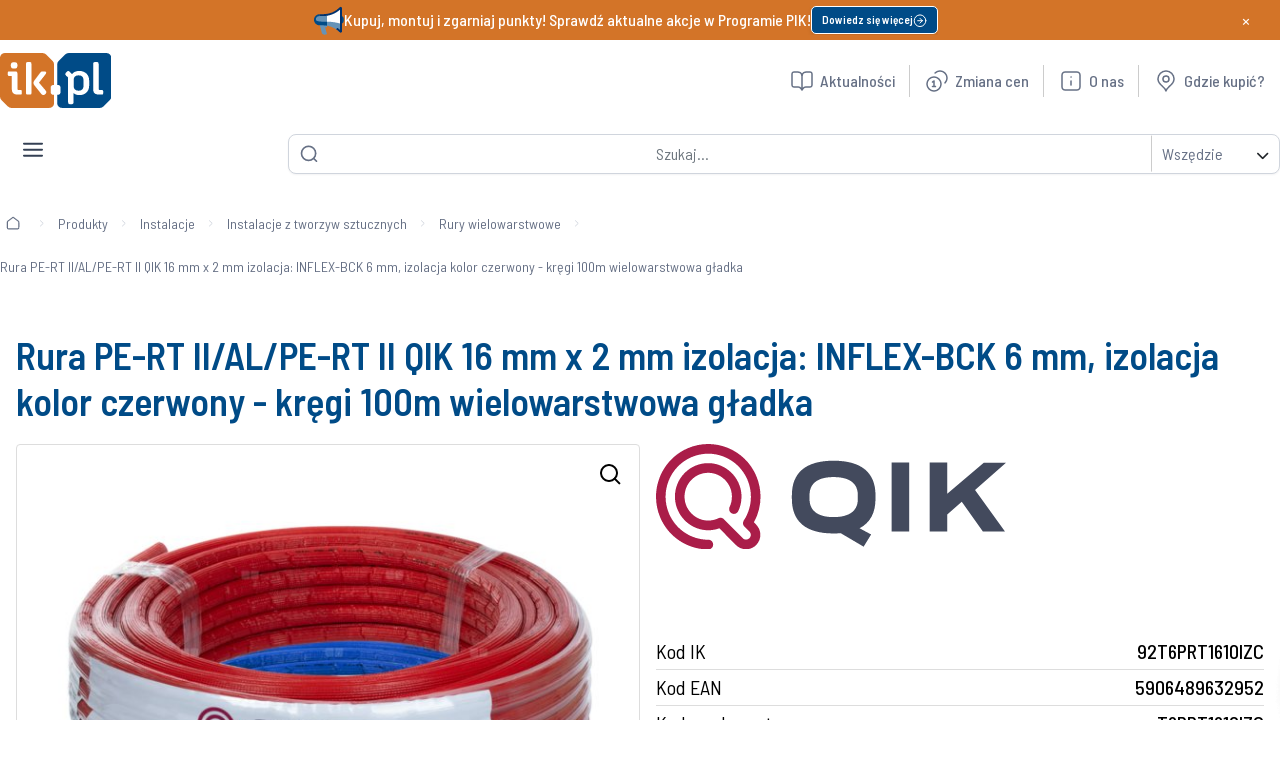

--- FILE ---
content_type: text/html; charset=UTF-8
request_url: https://ik.pl/produkty/rura-wielowarstwowa-qik-pe-rt-iialpe-rt-ii-16x2-izolacja-inflex-bck-6mm-kolor-czerwony-kregi-100m~p2535874
body_size: 178085
content:
<!DOCTYPE html>
<html lang="pl">
<head>
        <meta charset="utf-8">
    <meta http-equiv="Content-Type" content="text/html; charset=utf-8">
    <meta http-equiv="X-UA-Compatible" content="ie=edge">
    <meta name="viewport" content="width=device-width, initial-scale=1.0">
        
    
            <title>Rura PE-RT II/AL/PE-RT II QIK 16 mm x 2 mm izolacja: INFLEX-BCK 6 mm, izolacja kolor czerwony - kręgi 100m wielowarstwowa gładka - Instal-Konsorcjum</title>
        <meta name="description" content="Sieć hurtowni instalacyjnych Instal-Konsorcjum poleca - Rura PE-RT II/AL/PE-RT II QIK 16 mm x 2 mm izolacja: INFLEX-BCK 6 mm, izolacja kolor czerwony - kręgi 100m wielowarstwowa gładka ⭐ Najwyższa jakość produktów w atrakcyjnych cenach ⭐Szeroka oferta - zapraszamy!" />


            
	<!-- ICONS -->
    <link rel="shortcut icon" sizes="16x16" href="/static/icon/favicon.ico">
	<link rel="icon" type="image/png" sizes="32x32" href="/static/icon/favicon-32x32.png">
	<link rel="apple-touch-icon" sizes="57x57" href="/static/icon/favicon-57x57.png">
	<link rel="apple-touch-icon" sizes="72x72" href="/static/icon/favicon-72x72.png">
	<link rel="apple-touch-icon" sizes="114x114" href="/static/icon/favicon-114x114.png">
	<link rel="apple-touch-icon" sizes="144x144" href="/static/icon/favicon-144x144.png">
    <link href="https://fonts.googleapis.com/css2?family=Barlow+Semi+Condensed:ital,wght@0,100;0,200;0,300;0,400;0,500;0,600;0,700;0,800;0,900&amp;display=swap" rel="stylesheet">

    
    <!-- CSS -->
            <link href="/static/style/style.min.css?v=1769373841" media="all" rel="stylesheet" type="text/css" />
<link href="/static/style/widgets.min.css?v=1769373841" media="all" rel="stylesheet" type="text/css" />
<link href="/cache-buster-1606906227/static/external/font-awesome/font-awesome.min.css" media="all" rel="stylesheet" type="text/css" />
<link href="/cache-buster-1651225524/static/external/bootstrap/bootstrap.min.css" media="all" rel="stylesheet" type="text/css" />
<link href="/cache-buster-1606906227/static/external/slick/slick.css" media="all" rel="stylesheet" type="text/css" />
<link href="/static/external/magnific-popup/magnific-popup.min.css?v=1769373841" media="all" rel="stylesheet" type="text/css" />
<link href="/static/external/jquery/jquery-ui.css?v=1769373841" media="all" rel="stylesheet" type="text/css" />
<link href="/static/style/product-detail.min.css?v=1769373841" media="all" rel="stylesheet" type="text/css" />
    
    <!-- JS -->
    <script>DOMAIN = 'https://ik.pl/';</script>
    <script src="/static/external/jquery/jquery.min.js"></script>

            
                <script type="application/ld+json">
            {
    "@context": "https:\/\/schema.org",
    "@type": "BreadcrumbList",
    "itemListElement": [
        {
            "@type": "ListItem",
            "position": 1,
            "name": "Produkty",
            "item": "https:\/\/ik.pl\/produkty"
        },
        {
            "@type": "ListItem",
            "position": 2,
            "name": "Instalacje",
            "item": "https:\/\/ik.pl\/produkty\/instalacje~c2830518"
        },
        {
            "@type": "ListItem",
            "position": 3,
            "name": "Instalacje z tworzyw sztucznych",
            "item": "https:\/\/ik.pl\/produkty\/instalacje-z-tworzyw-sztucznych~c2830547"
        },
        {
            "@type": "ListItem",
            "position": 4,
            "name": "Rury wielowarstwowe",
            "item": "https:\/\/ik.pl\/produkty\/rury-wielowarstwowe~c2830553"
        },
        {
            "@type": "ListItem",
            "position": 5,
            "name": "Rura PE-RT II\/AL\/PE-RT II QIK 16 mm x 2 mm izolacja: INFLEX-BCK 6 mm, izolacja kolor czerwony - kr\u0119gi 100m wielowarstwowa g\u0142adka",
            "item": "https:\/\/ik.pl\/produkty\/rura-pe-rt-iialpe-rt-ii-qik-16-mm-x-2-mm-izolacja-inflex-bck-6-mm-izolacja-kolor-czerwony-kregi-100m-wielowarstwowa-gladka~p2535874"
        }
    ]
}
        </script>
            
<!-- Google Tag Manager -->
<script>(function(w,d,s,l,i){w[l]=w[l]||[];w[l].push({'gtm.start':
new Date().getTime(),event:'gtm.js'});var f=d.getElementsByTagName(s)[0],
j=d.createElement(s),dl=l!='dataLayer'?'&l='+l:'';j.async=true;j.src=
'https://www.googletagmanager.com/gtm.js?id='+i+dl;f.parentNode.insertBefore(j,f);
})(window,document,'script','dataLayer','GTM-T9R4X8D');</script>
<!-- End Google Tag Manager -->
</head>

<body class="wmc">


<!-- Google Tag Manager (noscript) -->
<noscript><iframe src="https://www.googletagmanager.com/ns.html?id=GTM-T9R4X8D"
height="0" width="0" style="display:none;visibility:hidden"></iframe></noscript>
<!-- End Google Tag Manager (noscript) -->

    
    <div id="page-wrapper">

        


<div class=" pimcore_area_wysiwyg pimcore_area_content mx container " style="max-width: 1630px !important;
    margin: 0 auto;">
    <section class="area-wysiwyg px-3">
                    
    <div class="top-bar-inactive" id="uniqueTopBar">
        <div class="top-bar-content">
            <img class="top-bar-icon" src="/cms/menu/megafon.svg" />
            <span class="top-bar-text">Kupuj, montuj i zgarniaj punkty! Sprawdź aktualne akcje w Programie PIK!</span>
            <a class="button_link" href="/pik"> </a>
            <div class="button_top_bar">
                <a class="button_link" href="/promocja/2026/instal-konsorcjum-nowe-akcje-pik-na-i-kwartal-2026">
                    <span class="button_top_bar_text"> Dowiedz się więcej
                        <img class="arrow-circle-right" src="/cms/menu/arrow-circle-right.svg" />
                    </span>
                </a>
            </div>
            <a class="button_link" href="/promocja/2026/instal-konsorcjum-nowe-akcje-pik-na-i-kwartal-2026"> </a>
        </div>
        <button class="unique-close-btn">×</button>
    </div>

                <div class="header_main mt-md-2">
            <div class="menu_logo mb-2">
                <a class="navbar-brand d-flex align-items-center" href="/">
                                                <img alt="Logo" class="logo-brand" src="/logo/logo.svg" />

                                    </a>
            </div>

            <div class="menu-search mb-2">
                <nav class="navbar navbar-expand-sm navbar-light bg-white w-100" id="search-section">
                    <form id="search-form" action="/szukaj" method="GET" class="search-bar d-flex align-items-center">
                        <input type="hidden" name="search-category" value="Wszędzie">
                        <button class="none" type="submit">
                            <img alt="Szukaj" class="icon_search_header" src="/cms/menu/search-lg.svg"/>
                        </button>

                        <div class="search-spinner"></div>

                        <input id="search" class="form-control search_header" autocomplete="off" name="q" placeholder="Szukaj..." type="text" value=""/>

                        <div class="dropdown d-flex align-items-center">
                            <button aria-expanded="false" class="btn dropdown_category_menu p-0"
                                    data-bs-toggle="dropdown" id="dropdownMenuButton" type="button"><span
                                    class="dropdown_category_menu_text">Wszędzie</span> <span
                                    class="dropdown_category_menu_arrow"> <i class="fa fa-chevron-down"></i> </span>
                            </button>

                            <ul aria-labelledby="dropdownMenuButton" class="dropdown-menu">
                                <li><a class="dropdown-item" data-value="1" href="#">Wszędzie</a></li>
                                <li><a class="dropdown-item" data-value="1" href="#">Produkty</a></li>
                                <li><a class="dropdown-item" data-value="2" href="#">Kategorie</a></li>
                                <li><a class="dropdown-item" data-value="3" href="#">Marki</a></li>
                                <li><a class="dropdown-item" data-value="4" href="#">Informacje</a></li>
                            </ul>
                        </div>
                        <div class="xsearch2-wrapper">
    <div class="xsearch2-row">
        <div class="xsearch2-col-md-5 xsearch2-sidebar">
        </div>
        <div class="xsearch2-col-md-5">
            <div class="xsearch2-results">
                <div class="xsearch2-result-list">
                </div>
            </div>
        </div>
    </div>
</div>                    </form>
                </nav>
            </div>
                        <div class="navbar-links mb-2">
                <nav class="navbar navbar-expand-lg navbar-light bg-white w-100">
                    <div class="navbar-collapse" id="navbarNav">
                        <ul class="navbar-nav ms-auto squize">
                                                                                                                                    <li class="nav-item-menu2 link-Aktualności">
                                        <a class="nav-link" href="/aktualnosci">
                                            <span class="icon-text">
                                                <img alt="ikona Aktualności" class="icon-left" src="/cms/menu/book-open-01.svg"/> Aktualności
                                            </span>
                                        </a>
                                    </li>
                                                                                                                                <li class="nav-item-menu2 dropdown">
                                        <a class="nav-link dla_partnera" href="#" id="partnerDropdown">
                                            <span class="icon-text dla_partnera_span">
                                                <img alt="Ikona Dla Partnera" class="icon-left" src="/cms/menu/pik-icon.svg"/>Dla Partnera<i class="fa fa-chevron-down ms-2"></i>
                                            </span>
                                        </a>
                                        <div class="dropdown-menu shadow rounded" id="partnerDropdownMenu" style="display: none;">
                                            <div class="row align-items-start shadow rounded col-4 ">
                                                <div class="col-6">
                                                                                                                                                                <p class="submenu_category pt-2 pb-2 ps-2" data-target="#contentPartner1"><a href="/pik">Program PIK </a></p>
                                                                                                                                                                    <p class="submenu_category pt-2 pb-2 ps-2" data-target="#contentPartner2"><a href="/gielda-towarowa-iv">Giełda Towarowa Grupy Instal-Konsorcjum 2026 </a></p>
                                                                                                                                                                    <p class="submenu_category pt-2 pb-2 ps-2" data-target="#contentPartner3"><a href="/aktualnosci?Rodzaj[]=szkolenie">Szkolenia </a></p>
                                                                                                                                                                    <p class="submenu_category pt-2 pb-2 ps-2" data-target="#contentPartner4"><a href="/aktualnosci?Rodzaj[]=porada">Porady </a></p>
                                                                                                                                                                    <p class="submenu_category pt-2 pb-2 ps-2" data-target="#contentPartner5"><a href="/baza-wiedzy/faq/faq-kotly">FAQ </a></p>
                                                                                                                                                                    <p class="submenu_category pt-2 pb-2 ps-2" data-target="#contentPartner6"><a href="/baza-wiedzy/biuletyn-IK">Biuletyn </a></p>
                                                                                                                                                                    <p class="submenu_category pt-2 pb-2 ps-2" data-target="#contentPartner7"><a href="/programy-partnerskie-producentow">Programy Partnerskie Producentów </a></p>
                                                                                                                                                                    <p class="submenu_category pt-2 pb-2 ps-2" data-target="#contentPartner8"><a href="/gdzie-kupic">Gdzie kupić? </a></p>
                                                                                                                                                            </div>

                                                <div class="partner_content col-6">
                                                                                                                <div class="content-div" id="contentPartner1">     <div class="d-flex flex-column align-items-start"> <!-- Zdjęcie u góry -->         <div class="mb-3 w-100"> <img src="https://ik.pl/cms/PIK/landing_page/pik%20logo.webp" alt="Szkolenia"                 class="img-fluid d-block mx-auto"> </div> <!-- Tekst -->         <p>Zbieraj punkty PIK za zakupy, wymieniaj na nagrody i korzystaj z dodatkowych świadczeń i usług!         </p>     </div> </div>
                                                                                                                <div class="content-div" id="contentPartner2">     <div class="d-flex flex-column align-items-start"> <!-- Zdjęcie u góry -->         <div class="mb-3 w-100"> <img src="/cms/landing-page/Gielda/iv/Logo IK 2.svg" alt="Logo Giełda IV"                 class="img-fluid d-block mx-auto"> </div> <!-- Tekst -->         <p>Bądź na bieżąco - Giełda Towarowa Grupy IK to miejsce, gdzie Twoja firma może rosnąć razem z najlepszymi.</p>     </div> </div>
                                                                                                                <div class="content-div" id="contentPartner3">     <div class="d-flex flex-column align-items-start"> <!-- Zdjęcie u góry -->         <div class="mb-3 w-100"> <img src="https://ik.pl/cms/menu/szkolenia.svg" alt="Szkolenia"                 class="img-fluid d-block mx-auto"> </div> <!-- Tekst -->         <p>Dołącz do naszych webinarów – eksperci z branży, praktyczna wiedza w pigułce. Rozwijaj się z nami już dziś!         </p>     </div> </div>
                                                                                                                <div class="content-div" id="contentPartner4">     <div class="d-flex flex-column align-items-start"> <!-- Zdjęcie u góry -->         <div class="mb-3 w-100"> <img src="https://ik.pl/cms/menu/porady.svg" alt="Opis zdjęcia"                 class="img-fluid d-block mx-auto"> </div> <!-- Tekst -->         <p>Zdobądź praktyczną wiedzę – nasze porady to realne wsparcie w codziennej pracy instalatora.</p>     </div> </div>
                                                                                                                <div class="content-div" id="contentPartner5">     <div class="d-flex flex-column align-items-start"> <!-- Zdjęcie u góry -->         <div class="mb-3 w-100"> <img src="https://ik.pl/cms/menu/faq.svg" alt="Opis zdjęcia"                 class="img-fluid d-block mx-auto"> </div> <!-- Tekst -->         <p>Poznaj odpowiedzi na najczęściej zadawane pytania – szybkie wsparcie i praktyczne informacje dla             instalatorów.</p>     </div> </div>
                                                                                                                <div class="content-div" id="contentPartner6">     <div class="d-flex flex-column align-items-start"> <!-- Zdjęcie u góry -->         <div class="mb-3 w-100"> <img src="https://ik.pl/cms/menu/biuletyn.svg" alt="Opis zdjęcia"                 class="img-fluid d-block mx-auto"> </div> <!-- Tekst -->         <p>Sięgnij po nasz kwartalnik – branżowy biuletyn dla Instalatorów. Aktualna wiedza, nowości i techniczne             rozwiązania.</p>     </div> </div>
                                                                                                                <div class="content-div" id="contentPartner7">     <div class="d-flex flex-column align-items-start"> <!-- Zdjęcie u góry -->         <div class="mb-3 w-100"> <img src="https://ik.pl/cms/menu/programy-partnerskie.svg" alt="Opis zdjęcia"                 class="img-fluid d-block mx-auto"> </div> <!-- Tekst -->         <p>Poznaj programy partnerskie dostawców – zyskaj specjalne korzyści i wsparcie stworzone dla instalatorów.</p>     </div> </div>
                                                                                                                <div class="content-div" id="contentPartner8">     <div class="d-flex flex-column align-items-start"> <!-- Zdjęcie u góry -->         <div class="mb-3 w-100"> <img src="https://ik.pl/cms/menu/gdzie-kupi.svg" alt="Opis zdjęcia"                 class="img-fluid d-block mx-auto"> </div> <!-- Tekst -->         <p>Znajdź najbliższy punkt sprzedaży w zakładce „Gdzie kupić” – i zaopatrz się w nasze sprawdzone produkty!</p>     </div> </div>
                                                                                                    </div>
                                            </div>
                                        </div>
                                        </li>
                                                                                                                                                                    <li class="nav-item-menu2 link-Zmiana_cen">
                                        <a class="nav-link" href="https://ik.pl/aktualnosci?Rodzaj%5B%5D=zmianacen">
                                            <span class="icon-text">
                                                <img alt="ikona Zmiana cen" class="icon-left" src="/cms/menu/coins-04.svg"/> Zmiana cen
                                            </span>
                                        </a>
                                    </li>
                                                                                                                                                                    <li class="nav-item-menu2 link-O_nas">
                                        <a class="nav-link" href="/o-nas">
                                            <span class="icon-text">
                                                <img alt="ikona O nas" class="icon-left" src="/cms/menu/info-square.svg"/> O nas
                                            </span>
                                        </a>
                                    </li>
                                                                                                                                                                    <li class="nav-item-menu2 link-Gdzie_kupić?">
                                        <a class="nav-link" href="/gdzie-kupic">
                                            <span class="icon-text">
                                                <img alt="ikona Gdzie kupić?" class="icon-left" src="/cms/menu/marker-pin-03.svg"/> Gdzie kupić?
                                            </span>
                                        </a>
                                    </li>
                                                                                    </ul>
                    </div>
                </nav>
            </div>
                        <div class="mobile_menu_hamburger">
                <button aria-controls="mobileNavbar" aria-expanded="false" aria-label="Toggle navigation" class="navbar-toggler" data-bs-target="#mobileNavbar" data-bs-toggle="collapse" type="button">
                    <img class="mobile_nav_menu_button" src="/cms/menu/application-nav-menu-button.svg"/>
                </button>
            </div>

            <div class="collapse mobile_navbar_fullscreen" id="mobileNavbar">
                <div class="mobile_navbar_header">
                    <button aria-label="Close navigation" class="mobile_navbar_close">
                        <img class="mobile_nav_menu_button" src="/cms/menu/application-nav-menu-button.svg"/>
                    </button>

                    <p class="submenu_category pt-2 pb-2 ps-2"><span class="mobile_navbar_title">Menu</span></p>
                </div>

                <ul class="mobile_navbar_nav">
                                                                        <li class="mobile_nav_item mobile-dropdown produkty-mobile-menu">
                                <div class="mobile_navbar_title_header">
                                    <span class="mobile_navbar_title">Produkty</span>
                                    <span id="arrow"><i class="fa fa-chevron-down"></i></span>
                                </div>
                                <ul class="submenu_mobile ">
                                                                            
                                        <li>
                                            <p class="submenu_category pt-2 pb-2 ps-2">
                                                <a href="/produkty/pompy-ciepla~c2830637">
                                                    <img alt="Pompy ciepła" class="icon-img" src="/cms/menu/pc-icon.svg"/>
                                                    Pompy ciepła
                                                </a>
                                            </p>
                                        </li>
                                                                            
                                        <li>
                                            <p class="submenu_category pt-2 pb-2 ps-2">
                                                <a href="/produkty/kotly~c2830618">
                                                    <img alt="Pompy ciepła" class="icon-img" src="/cms/menu/kotly-icon.svg"/>
                                                    Kotły
                                                </a>
                                            </p>
                                        </li>
                                                                            
                                        <li>
                                            <p class="submenu_category pt-2 pb-2 ps-2">
                                                <a href="/produkty/rekuperacja~c2830588">
                                                    <img alt="Pompy ciepła" class="icon-img" src="/cms/menu/rekuperacja-icon.svg"/>
                                                    Rekuperacja
                                                </a>
                                            </p>
                                        </li>
                                                                            
                                        <li>
                                            <p class="submenu_category pt-2 pb-2 ps-2">
                                                <a href="/produkty/instalacje~c2830518">
                                                    <img alt="Pompy ciepła" class="icon-img" src="/cms/menu/instalacje-icon.svg"/>
                                                    Instalacje
                                                </a>
                                            </p>
                                        </li>
                                                                            
                                        <li>
                                            <p class="submenu_category pt-2 pb-2 ps-2">
                                                <a href="/produkty/ogrzewanie~c2830597">
                                                    <img alt="Pompy ciepła" class="icon-img" src="/cms/menu/ogrzewanie-icon.svg"/>
                                                    Ogrzewanie
                                                </a>
                                            </p>
                                        </li>
                                                                            
                                        <li>
                                            <p class="submenu_category pt-2 pb-2 ps-2">
                                                <a href="/produkty/uzdatnianie-wody~c2830699">
                                                    <img alt="Pompy ciepła" class="icon-img" src="/cms/menu/uzdatnianie-wody-icon.svg"/>
                                                    Uzdatnianie wody
                                                </a>
                                            </p>
                                        </li>
                                                                            
                                        <li>
                                            <p class="submenu_category pt-2 pb-2 ps-2">
                                                <a href="/produkty/klimatyzacja-i-wentylacja~c2830573">
                                                    <img alt="Pompy ciepła" class="icon-img" src="/cms/menu/klimatyzacja-icon.svg"/>
                                                    Klimatyzacja i wentylacja
                                                </a>
                                            </p>
                                        </li>
                                                                            
                                        <li>
                                            <p class="submenu_category pt-2 pb-2 ps-2">
                                                <a href="/produkty/fotowoltaika~c2830512">
                                                    <img alt="Pompy ciepła" class="icon-img" src="/cms/menu/pv-icon.svg"/>
                                                    Fotowoltaika
                                                </a>
                                            </p>
                                        </li>
                                                                            
                                        <li>
                                            <p class="submenu_category pt-2 pb-2 ps-2">
                                                <a href="/produkty/artykuly-sanitarne~c2830495">
                                                    <img alt="Pompy ciepła" class="icon-img" src="/cms/menu/art-sanitarne-icon.svg"/>
                                                    Artykuły sanitarne
                                                </a>
                                            </p>
                                        </li>
                                                                            
                                        <li>
                                            <p class="submenu_category pt-2 pb-2 ps-2">
                                                <a href="/produkty/sieci-zewnetrzne~c2830673">
                                                    <img alt="Pompy ciepła" class="icon-img" src="/cms/menu/sieci-zewn-icon.svg"/>
                                                    Sieci zewnętrzne
                                                </a>
                                            </p>
                                        </li>
                                                                            
                                        <li>
                                            <p class="submenu_category pt-2 pb-2 ps-2">
                                                <a href="/aktualnosci?Rodzaj%5B%5D=nowoscproduktowa">
                                                    <img alt="Pompy ciepła" class="icon-img" src="/cms/menu/nowosci_mobile.svg"/>
                                                    Nowości
                                                </a>
                                            </p>
                                        </li>
                                                                            
                                        <li>
                                            <p class="submenu_category pt-2 pb-2 ps-2">
                                                <a href="/aktualnosci?Rodzaj%5B%5D=promocja">
                                                    <img alt="Pompy ciepła" class="icon-img" src="/cms/menu/promocje_mobile.svg"/>
                                                    Promocje
                                                </a>
                                            </p>
                                        </li>
                                                                    </ul>
                            </li>
                                                                                                <li class="mobile_nav_item mobile-dropdown dla partnera-mobile-menu">
                                <div class="mobile_navbar_title_header">
                                    <span class="mobile_navbar_title">Dla Partnera</span>
                                    <span id="arrow"><i class="fa fa-chevron-down"></i></span>
                                </div>
                                <ul class="submenu_mobile ">
                                                                            
                                        <li>
                                            <p class="submenu_category pt-2 pb-2 ps-2">
                                                <a href="/gielda-towarowa-iv">
                                                    <img alt="Pompy ciepła" class="icon-img" src="/cms/menu/4_gielda_gik_icon_blue.svg"/>
                                                    Giełda Towarowa Grupy Instal-Konsorcjum 2026
                                                </a>
                                            </p>
                                        </li>
                                                                            
                                        <li>
                                            <p class="submenu_category pt-2 pb-2 ps-2">
                                                <a href="/oferta-specjalna">
                                                    <img alt="Pompy ciepła" class="icon-img" src="/cms/menu/os%20sygnet%20cmyk.pdf.svg"/>
                                                    Oferta Specjalna
                                                </a>
                                            </p>
                                        </li>
                                                                            
                                        <li>
                                            <p class="submenu_category pt-2 pb-2 ps-2">
                                                <a href="/pik">
                                                    <img alt="Pompy ciepła" class="icon-img" src="/cms/menu/pik-icon.svg"/>
                                                    Program PIK
                                                </a>
                                            </p>
                                        </li>
                                                                            
                                        <li>
                                            <p class="submenu_category pt-2 pb-2 ps-2">
                                                <a href="/szkolenia">
                                                    <img alt="Pompy ciepła" class="icon-img" src="/cms/menu/szkolenia_mobile.svg"/>
                                                    Szkolenia
                                                </a>
                                            </p>
                                        </li>
                                                                            
                                        <li>
                                            <p class="submenu_category pt-2 pb-2 ps-2">
                                                <a href="/aktualnosci?Rodzaj[]=porada">
                                                    <img alt="Pompy ciepła" class="icon-img" src="/cms/menu/porady_mobile.svg"/>
                                                    Porady
                                                </a>
                                            </p>
                                        </li>
                                                                            
                                        <li>
                                            <p class="submenu_category pt-2 pb-2 ps-2">
                                                <a href="/baza-wiedzy/faq/faq-kotly">
                                                    <img alt="Pompy ciepła" class="icon-img" src="/cms/menu/faq_mobile.svg"/>
                                                    FAQ
                                                </a>
                                            </p>
                                        </li>
                                                                            
                                        <li>
                                            <p class="submenu_category pt-2 pb-2 ps-2">
                                                <a href="/baza-wiedzy/biuletyn-IK">
                                                    <img alt="Pompy ciepła" class="icon-img" src="/cms/menu/biuletyn_mobile.svg"/>
                                                    Biuletyn
                                                </a>
                                            </p>
                                        </li>
                                                                            
                                        <li>
                                            <p class="submenu_category pt-2 pb-2 ps-2">
                                                <a href="/programy-partnerskie-producentow">
                                                    <img alt="Pompy ciepła" class="icon-img" src="/cms/menu/programy-partnerskie-icon.svg"/>
                                                    Program partnerski
                                                </a>
                                            </p>
                                        </li>
                                                                            
                                        <li>
                                            <p class="submenu_category pt-2 pb-2 ps-2">
                                                <a href="/gdzie-kupic">
                                                    <img alt="Pompy ciepła" class="icon-img" src="/cms/menu/marker-pin-03.svg"/>
                                                    Gdzie kupić?
                                                </a>
                                            </p>
                                        </li>
                                                                    </ul>
                            </li>
                                                            </ul>
            </div>

                        <div class="manu-main-navigation" id="main-navigation">
                <nav class="navbar-menu navbar-expand-lg w-100">
                    <div class="collapse navbar-collapse" id="navbarNav">
                        <ul class="navbar-nav">
                                                                                                <li class="nav-item-menu">
                                        <a class="nav-link" href="/produkty" style="padding-right: 0 !important;" id="Produkty" data-target="#contentProdukty">
                                            <span>Produkty</span>
                                            <span id="arrow"><i class="fa fa-chevron-down"></i></span>
                                        </a>
                                    </li>
                                                                                                                                <li class="nav-item-menu">
                                        <a class="nav-link" href="/strefa-marek"><span>Marki</span></a>
                                    </li>
                                                                                                                                <li class="nav-item-menu">
                                        <a class="nav-link" href="/oferta-specjalna" style="padding-right: 0 !important;" id="OfertaSpecjalna" data-target="#contentOferta">
                                            <span>Oferta Specjalna</span>
                                            <span id="arrow"><i class="fa fa-chevron-down"></i></span>
                                        </a>
                                    </li>
                                                                                                                                <li class="nav-item-menu">
                                        <a class="nav-link" href="https://ik.pl/aktualnosci?Rodzaj%5B%5D=promocja"><span>Promocje</span></a>
                                    </li>
                                                                                                                                <li class="nav-item-menu">
                                        <a class="nav-link" href="https://ik.pl/aktualnosci?Rodzaj%5B%5D=nowoscproduktowa"><span>Nowości</span></a>
                                    </li>
                                                                                    </ul>
                    </div>
                </nav>
            </div>

                                                            <div class="mt-0 dropdownDiv" id="ProduktyDiv" style="display: none">
                        <div class="row align-items-start shadow rounded col-4 ">
                            <ul class="col-6 mb-null">

                                
                                    
                                    <li class="submenu_category pt-2 pb-2 ps-2" data-target="#contentPompy">
                                        <a href="/produkty/pompy-ciepla~c2830637">
                                                                                            <img alt="Pompy ciepła" class="icon-img" src="/cms/menu/pc-icon.svg"/>
                                                                                        Pompy ciepła
                                                                                            <span class="submenu_category_content_number">( 2805)</span>
                                                                                    </a>
                                    </li>
                                
                                    
                                    <li class="submenu_category pt-2 pb-2 ps-2" data-target="#contentKotły">
                                        <a href="/produkty/kotly~c2830618">
                                                                                            <img alt="Kotły" class="icon-img" src="/cms/menu/kotly-icon.svg"/>
                                                                                        Kotły
                                                                                            <span class="submenu_category_content_number">( 7561)</span>
                                                                                    </a>
                                    </li>
                                
                                    
                                    <li class="submenu_category pt-2 pb-2 ps-2" data-target="#contentRekuperacja">
                                        <a href="/produkty/rekuperacja~c2830588">
                                                                                            <img alt="Rekuperacja" class="icon-img" src="/cms/menu/rekuperacja-icon.svg"/>
                                                                                        Rekuperacja
                                                                                            <span class="submenu_category_content_number">( 3387)</span>
                                                                                    </a>
                                    </li>
                                
                                    
                                    <li class="submenu_category pt-2 pb-2 ps-2" data-target="#contentInstalacje">
                                        <a href="/produkty/instalacje~c2830518">
                                                                                            <img alt="Instalacje" class="icon-img" src="/cms/menu/instalacje-icon.svg"/>
                                                                                        Instalacje
                                                                                            <span class="submenu_category_content_number">( 144000)</span>
                                                                                    </a>
                                    </li>
                                
                                    
                                    <li class="submenu_category pt-2 pb-2 ps-2" data-target="#contentOgrzewanie">
                                        <a href="/produkty/ogrzewanie~c2830597">
                                                                                            <img alt="Ogrzewanie" class="icon-img" src="/cms/menu/ogrzewanie-icon.svg"/>
                                                                                        Ogrzewanie
                                                                                            <span class="submenu_category_content_number">( 240079)</span>
                                                                                    </a>
                                    </li>
                                
                                    
                                    <li class="submenu_category pt-2 pb-2 ps-2" data-target="#contentUzdatnianie">
                                        <a href="/produkty/uzdatnianie-wody~c2830699">
                                                                                            <img alt="Uzdatnianie wody" class="icon-img" src="/cms/menu/uzdatnianie-wody-icon.svg"/>
                                                                                        Uzdatnianie wody
                                                                                            <span class="submenu_category_content_number">( 1422)</span>
                                                                                    </a>
                                    </li>
                                
                                    
                                    <li class="submenu_category pt-2 pb-2 ps-2" data-target="#contentKlimatyzacja">
                                        <a href="/produkty/klimatyzacja-i-wentylacja~c2830573">
                                                                                            <img alt="Klimatyzacja i wentylacja" class="icon-img" src="/cms/menu/klimatyzacja-icon.svg"/>
                                                                                        Klimatyzacja i wentylacja
                                                                                            <span class="submenu_category_content_number">( 8767)</span>
                                                                                    </a>
                                    </li>
                                
                                    
                                    <li class="submenu_category pt-2 pb-2 ps-2" data-target="#contentFotowoltaika">
                                        <a href="/produkty/fotowoltaika~c2830512">
                                                                                            <img alt="Fotowoltaika" class="icon-img" src="/cms/menu/pv-icon.svg"/>
                                                                                        Fotowoltaika
                                                                                            <span class="submenu_category_content_number">( 755)</span>
                                                                                    </a>
                                    </li>
                                
                                    
                                    <li class="submenu_category pt-2 pb-2 ps-2" data-target="#contentArtykuły">
                                        <a href="/produkty/artykuly-sanitarne~c2830495">
                                                                                            <img alt="Artykuły sanitarne" class="icon-img" src="/cms/menu/art-sanitarne-icon.svg"/>
                                                                                        Artykuły sanitarne
                                                                                            <span class="submenu_category_content_number">( 26131)</span>
                                                                                    </a>
                                    </li>
                                
                                    
                                    <li class="submenu_category pt-2 pb-2 ps-2" data-target="#contentSieci">
                                        <a href="/produkty/sieci-zewnetrzne~c2830673">
                                                                                            <img alt="Sieci zewnętrzne" class="icon-img" src="/cms/menu/sieci-zewn-icon.svg"/>
                                                                                        Sieci zewnętrzne
                                                                                            <span class="submenu_category_content_number">( 5038)</span>
                                                                                    </a>
                                    </li>
                                                            </ul>

                            <div class="product_ad col-6">
                                <div class="content-div" id="contentProdukty">     <p class="pt-2">Polecany produkt:</p>          <div class="d-flex justify-content-center logo-container">         <img alt="Logo" class="img-fluid"             src="https://ik.pl/marki/Logotypy%20marek/QIK/qik%20logo.svg" />     </div>          <div class="d-flex justify-content-center">         <img alt="Obraz produktu" class="rounded"             src="https://ik.pl/zdjecia/QIK/image-thumb__638178__600_frame/rura%204.jpeg" />     </div>          <p class="content_description">         Rura wielowarstwowa QIK PE-RT II/AL/PE-RT II 16x2 - kręgi 600m     </p>          <div class="text-right">         <a href="https://ik.pl/produkty/rura-wielowarstwowa-qik-pe-rt-iialpe-rt-ii-16x2-kregi-600m~p3225733" class="check-button">             Zobacz<span class="arrow"><i class="fa fa-angle-right"></i></span>         </a>     </div> </div>
                                                                    <div class="content-div" id="contentPompy">     <p class="pt-2">Polecane produkty:</p>     <div class="d-flex justify-content-center logo-container"> <img alt="Logo" class="img-fluid"             src="https://ik.pl/marki/Logotypy%20marek/Oferta%20Specjalna/os%20saunier%20duval%20sygnet%20+%20ik.pl.svg" /> </div>     <div class="d-flex justify-content-center"> <img alt="Obraz produktu" class="rounded"             src="https://ik.pl/zdjecia/OFERTA%20SPECJALNA/Saunier%20Duval/image-thumb__538662__600_frame/IW558000035872.jpeg" /> </div>     <p class="content_description">Pakiety systemowe OZE z pompami ciepła powietrze/woda Split      </p>     <div class="text-right"> <a             href="https://ik.pl/szukaj?q=Genia%20Air%20Split%20HA"             class="check-button"> Zobacz<span class="arrow"><i class="fa fa-angle-right"></i></span> </a> </div> </div>
                                                                    <div class="content-div" id="contentKotły">     <p class="pt-2">Polecany produkt:</p>     <div class="d-flex justify-content-center logo-container"><img alt="Logo" class="img-fluid"             src="https://ik.pl/marki/Logotypy%20marek/Vaillant/vaillant%20logo3.svg" /></div>     <div class="d-flex justify-content-center"><img alt="Obraz produktu" class="rounded"             src="/cms/menu/kotly_Vaillant.webp" /></div>     <p class="content_description">Kocioł gazowy jednofunkcyjny VAILLANT ecoTEC pro VC 146/5-3 kondensacyjny wiszący 5.2 - 15.3 kW</p>         <div class="text-right">             <a href="/produkty/kociol-gazowy-jednofunkcyjny-vaillant-ecotec-pro-vc-1465-3-kondensacyjny-wiszacy-52-153-kw~p2626453"                 class="check-button">                 Zobacz<span class="arrow"><i class="fa fa-angle-right"></i></span>             </a>         </div>      </div>
                                                                    <div class="content-div" id="contentRekuperacja">     <p class="pt-2">Polecany produkt:</p>     <div class="d-flex justify-content-center logo-container"><img alt="Logo" class="img-fluid"             src="https://ik.pl/marki/Logotypy%20marek/VITECO/viteco%20air%20rgb.svg" /></div>     <div class="d-flex justify-content-center"><img alt="Obraz produktu" class="rounded"             src="/cms/menu/rekuperacja_Viteco.webp" /></div>     <p class="content_description">Rekuperator Reversus 450+ z panelem Wi-Fi, z wymiennikiem przeciwprądowym (wydatek 430 m³/h), z by-passem, z nagrzewnicą wstępną, z uchwytami mocującymi do ściany</p>         <div class="text-right">             <a href="/produkty/rekuperator-reversus-450-z-panelem-wi-fi-z-wymiennikiem-przeciwpradowym-wydatek-430-m3h-z-by-passem-z-nagrzewnica-wstepna-z-uchwytami-mocujacymi-do-sciany~p3191011"                 class="check-button">                 Zobacz<span class="arrow"><i class="fa fa-angle-right"></i></span>             </a>         </div> </div>
                                                                    <div class="content-div" id="contentInstalacje">     <p class="pt-2">Polecany produkt:</p>     <div class="d-flex justify-content-center logo-container"><img alt="Logo" class="img-fluid"             src="https://ik.pl/marki/Logotypy%20marek/QIK/qik%20logo.svg" /></div>     <div class="d-flex justify-content-center"><img alt="Obraz produktu" class="rounded"             src="https://ik.pl/zdjecia/QIK/image-thumb__552175__600_frame/rura%20QIK%20EVOH%2092EXxxx.jpeg" /></div>     <p class="content_description">Rura PE-RT I/EVOH/PE-RT I QIK II 16 mm x 2 mm kolor pomarańczowy - kręgi 600m wielowarstwowa gładka</p>     <div class="text-right">         <a href="https://ik.pl/produkty/rura-pe-rt-ievohpe-rt-i-qik-ii-16-mm-x-2-mm-kolor-pomaranczowy-kregi-600m-wielowarstwowa-gladka~p3184297"             class="check-button">             Zobacz<span class="arrow"><i class="fa fa-angle-right"></i></span>         </a>     </div> </div>
                                                                    <div class="content-div" id="contentOgrzewanie">     <p class="pt-2">Polecany produkt:</p>     <div class="d-flex justify-content-center logo-container"><img alt="Logo" class="img-fluid"             src="https://ik.pl/marki/Logotypy%20marek/Purmo/purmo%20logo.svg" /></div>     <div class="d-flex justify-content-center"><img alt="Obraz produktu" class="rounded"             src="https://ik.pl/zdjecia/PURMO/image-thumb__552778__600_frame/Purmo-Ventil-Compact_CV.jpeg" /></div>     <p class="content_description">Grzejnik płytowy typ 22 PURMO Ventil Compact CV wym. 600 x 1200 mm, kolor biały, moc 2051 W, front Profilowany     </p>     <div class="text-right"> <a             href="https://ik.pl/produkty/grzejnik-plytowy-typ-22-purmo-ventil-compact-cv-wym-600-x-1200-mm-kolor-bialy-moc-2051-w-front-profilowany~p2442377"             class="check-button"> Zobacz<span class="arrow"><i class="fa fa-angle-right"></i></span> </a> </div> </div>
                                                                    <div class="content-div" id="contentUzdatnianie">             <p class="pt-2">Polecany produkt:</p>             <div class="d-flex justify-content-center logo-container"><img alt="Logo" class="img-fluid"                     src="https://ik.pl/marki/Logotypy%20marek/VITECO/viteco%20water%20rgb.svg" /></div>             <div class="d-flex justify-content-center"><img alt="Obraz produktu" class="rounded"                     src="https://ik.pl/zdjecia/VITECO%20WATER/image-thumb__73249__600_frame/V1G8KZW_wszystkie%20modele.jpeg" />             </div>             <p class="content_description">Kompaktowy zmiękczacz wody Viteco KZW 20L, przyłącza 1", z kompletnym                 zestawem filtracji wstępnej i zestawem do mierzenia twardości wody</p>             <div class="text-right"> <a                     href="/produkty/kompaktowy-zmiekczacz-wody-viteco-kzw-20l-przylacza-1-z-kompletnym-zestawem-filtracji-wstepnej-i-zestawem-do-mierzenia-twardosci-wody~p2475782"                     class="check-button"> Zobacz<span class="arrow"><i class="fa fa-angle-right"></i></span> </a> </div></div>
                                                                    <div class="content-div" id="contentKlimatyzacja">             <p class="pt-2">Polecane produkty:</p>             <div class="d-flex justify-content-center logo-container"><img alt="Logo" class="img-fluid"                     src="https://ik.pl/marki/Logotypy%20marek/VITECO/viteco%20cool%20reg.svg" /></div>             <div class="d-flex justify-content-center"><img alt="Obraz produktu" class="rounded"                     src="https://ik.pl/zdjecia/VITECO%20COOL/image-thumb__573608__600_frame/Viteco%20Cool%20klima.jpeg" />             </div>             <p class="content_description">Pakiety z klimatyzatorem Viteco Clima Comfort</p>             <div class="text-right"> <a                     href="https://ik.pl/szukaj?q=klimatyzacja&producent%5B%5D=VITECO+COOL"                     class="check-button"> Zobacz<span class="arrow"><i class="fa fa-angle-right"></i></span> </a> </div></div>
                                                                    <div class="content-div" id="contentFotowoltaika">     <p class="pt-2">Polecany produkt:</p>          <div class="d-flex justify-content-center logo-container"><img alt="Logo" class="img-fluid" src="https://ik.pl/marki/Logotypy%20marek/VITECO/viteco%20energy%20rgb.svg" /></div>          <div class="d-flex justify-content-center"><img alt="Obraz produktu" class="rounded" src="/cms/menu/fotowoltaika_Viteco.webp" /></div>          <p class="content_description">Moduł PV Corab Encor EC480N-10-102B czarna rama</p>          <div class="text-right">         <a href="/produkty/modul-pv-corab-encor-ec480n-10-102b-czarna-rama~p3137313"             class="check-button">             Zobacz<span class="arrow"><i class="fa fa-angle-right"></i></span>         </a>     </div></div>
                                                                    <div class="content-div" id="contentArtykuły">     <p class="pt-2">Polecany produkt:</p>     <div class="d-flex justify-content-center logo-container"><img alt="Logo" class="img-fluid"             src="https://ik.pl/marki/Logotypy%20marek/Oferta%20Specjalna/os%20tece%20sygnet%20%2B%20ik.pl.svg" /></div>     <div class="d-flex justify-content-center"><img alt="Obraz produktu" class="rounded"             src="https://ik.pl/zdjecia/OFERTA%20SPECJALNA/Tece/image-thumb__643085__600_frame/IWJ19400420.jpeg" /></div>     <p class="content_description">Stelaż podtynkowy do WC TECE base Plus, 1120 x 500 x 150 mm, regulowana wysokość, ze spłuczką oraz z podkładką izolacyjną do miski ustępowej i bidetu</p>     <div class="text-right"> <a href="/produkty/stelaz-podtynkowy-do-wc-tece-base-plus-1120-x-500-x-150-mm-regulowana-wysokosc-ze-spluczka-oraz-z-podkladka-izolacyjna-do-miski-ustepowej-i-bidetu~p3235770"             class="check-button"> Zobacz<span class="arrow"><i class="fa fa-angle-right"></i></span> </a> </div> </div>
                                                                    <div class="content-div" id="contentSieci">     <p class="pt-2">Polecany produkt:</p>     <div class="d-flex justify-content-center logo-container"><img alt="Logo" class="img-fluid"             src="https://ik.pl/marki/Logotypy%20marek/MagnaPlast/magnaplast%20logo.svg" /></div>     <div class="d-flex justify-content-center"><img alt="Obraz produktu" class="rounded"             src="https://ik.pl/zdjecia/MAGNAPLAST/image-thumb__581785__600_frame/DSC_0604.jpeg" /></div>     <p class="content_description">Rura kanalizacyjna zewnętrzna pvc-u MAGNAPLAST KGEL 160 x 3000 x 4.7 z kielichem lita pomarańczowa, klasa C - SN 8</p>     <div class="text-right"> <a href="/produkty/rura-kanalizacyjna-zewnetrzna-pvc-u-magnaplast-kgel-160-x-3000-x-47-z-kielichem-lita-pomaranczowa-klasa-c-sn-8~p2385433"             class="check-button"> Zobacz<span class="arrow"><i class="fa fa-angle-right"></i></span> </a> </div> </div>
                                                            </div>
                        </div>
                    </div>
                                                                                            <div class="mt-0 dropdownDiv" id="OfertaSpecjalnaDiv" style="display: none">
                        <div class="row align-items-start shadow rounded col-4 ">
                            <ul class="col-6 mb-null">

                                
                                    
                                    <li class="submenu_category pt-2 pb-2 ps-2" data-target="#contentVaillant">
                                        <a href="/strefa-marek/vaillant">
                                                                                        Vaillant
                                                                                    </a>
                                    </li>
                                
                                    
                                    <li class="submenu_category pt-2 pb-2 ps-2" data-target="#contentSaunier">
                                        <a href="/strefa-marek/saunier-duval">
                                                                                        Saunier Duval
                                                                                    </a>
                                    </li>
                                
                                    
                                    <li class="submenu_category pt-2 pb-2 ps-2" data-target="#contentQIK">
                                        <a href="/strefa-marek/qik">
                                                                                        QIK
                                                                                    </a>
                                    </li>
                                
                                    
                                    <li class="submenu_category pt-2 pb-2 ps-2" data-target="#contentViteco">
                                        <a href="/strefa-marek/viteco">
                                                                                        Viteco
                                                                                    </a>
                                    </li>
                                
                                    
                                    <li class="submenu_category pt-2 pb-2 ps-2" data-target="#contentBeretta">
                                        <a href="/strefa-marek/beretta">
                                                                                        Beretta
                                                                                    </a>
                                    </li>
                                
                                    
                                    <li class="submenu_category pt-2 pb-2 ps-2" data-target="#contentDe">
                                        <a href="https://ik.pl/produkty?producent%5B0%5D=DE%20DIETRICH%20-%20Oferta%20specjalna">
                                                                                        De Dietrich
                                                                                    </a>
                                    </li>
                                
                                    
                                    <li class="submenu_category pt-2 pb-2 ps-2" data-target="#contentBiawar">
                                        <a href="https://ik.pl/produkty?producent%5B%5D=BIAWAR+-+Oferta+specjalna">
                                                                                        Biawar
                                                                                    </a>
                                    </li>
                                
                                    
                                    <li class="submenu_category pt-2 pb-2 ps-2" data-target="#contentGalmet">
                                        <a href="https://ik.pl/produkty?producent%5B0%5D=GALMET%20-%20Oferta%20specjalna">
                                                                                        Galmet
                                                                                    </a>
                                    </li>
                                
                                    
                                    <li class="submenu_category pt-2 pb-2 ps-2" data-target="#contentBosch">
                                        <a href="https://ik.pl/produkty?producent%5B0%5D=BOSCH%20TERMOTECHNIKA%20-%20Oferta%20specjalna">
                                                                                        Bosch
                                                                                    </a>
                                    </li>
                                
                                    
                                    <li class="submenu_category pt-2 pb-2 ps-2" data-target="#contentConcept">
                                        <a href="/strefa-marek/concept">
                                                                                        Concept
                                                                                    </a>
                                    </li>
                                
                                    
                                    <li class="submenu_category pt-2 pb-2 ps-2" data-target="#contentWolf">
                                        <a href="https://ik.pl/produkty?producent%5B%5D=WOLF+-+Oferta+specjalna">
                                                                                        Wolf
                                                                                    </a>
                                    </li>
                                
                                    
                                    <li class="submenu_category pt-2 pb-2 ps-2" data-target="#contentGavia">
                                        <a href="/strefa-marek/gavia">
                                                                                        Gavia
                                                                                    </a>
                                    </li>
                                
                                    
                                    <li class="submenu_category pt-2 pb-2 ps-2" data-target="#contentTECE">
                                        <a href="/produkty?producent%5B0%5D=TECE%20-%20Oferta%20specjalna">
                                                                                        TECE
                                                                                    </a>
                                    </li>
                                                            </ul>

                            <div class="product_ad col-6">
                                <div class="content-div" id="contentOferta" style="display: block;">   <div class="d-flex flex-column justify-content-center align-items-center" style="height: 400px;">     <div class="mb-3 mt-3 w-100"><img src="/cms/landing-page/os-logo-2-linie-cmyk.svg"         alt="Logo Oferta Specjalna" class="img-fluid d-block mx-auto"></div>   </div> </div>
                                                                    <div class="content-div" id="contentVaillant" style="display: block;">   <div class="d-flex flex-column justify-content-center align-items-center" style="height: 400px;">     <div class="mb-3 mt-3 w-100"><img src="/marki/Logotypy marek/Oferta Specjalna/os vaillant sygnet + ik.pl.svg"         alt="Logo Vaillant Oferta Specjalna" class="img-fluid d-block mx-auto"></div>   </div> </div>
                                                                    <div class="content-div" id="contentSaunier" style="display: block;">   <div class="d-flex flex-column justify-content-center align-items-center" style="height: 400px;">     <div class="mb-3 mt-3 w-100"><img         src="/marki/Logotypy marek/Oferta Specjalna/os saunier duval sygnet + ik.pl.svg" alt="Logo Saunier Duval Oferta Specjalna"         class="img-fluid d-block mx-auto"></div>   </div> </div>
                                                                    <div class="content-div" id="contentQIK" style="display: block;">     <div class="d-flex flex-column justify-content-center align-items-center" style="height: 400px;">         <div class="mb-3 mt-3 w-100"><img src="https://ik.pl/marki/Logotypy%20marek/QIK/qik%20logo%202009.svg" alt="QIK"                 class="img-fluid d-block mx-auto"></div>     </div> </div>
                                                                    <div class="content-div" id="contentViteco" style="display: block;">     <div class="d-flex flex-column justify-content-center align-items-center" style="height: 400px;">         <div class="mb-3 mt-3 w-100"><img src="/marki/Logotypy marek/VITECO/viteco logo.svg" alt="Viteco"                 class="img-fluid d-block mx-auto"></div>     </div> </div>
                                                                    <div class="content-div" id="contentBeretta" style="display: block;">   <div class="d-flex flex-column justify-content-center align-items-center" style="height: 400px;">     <div class="mb-3 mt-3 w-100"><img src="/marki/Logotypy%20marek/Oferta%20Specjalna/os%20beretta%20sygnet%20%2B%20ik.pl.svg" alt="Logo Beretta Oferta Specjalna"         class="img-fluid d-block mx-auto"></div>   </div> </div>
                                                                    <div class="content-div" id="contentDe" style="display: block;">   <div class="d-flex flex-column justify-content-center align-items-center" style="height: 400px;">     <div class="mb-3 mt-3 w-100"><img         src="/marki/Logotypy%20marek/Oferta%20Specjalna/os%20dedietrich%20sygnet%20%2B%20ik.pl.svg"         alt="Logo De Dietrich Oferta Specjalna" class="img-fluid d-block mx-auto"></div>   </div> </div>
                                                                    <div class="content-div" id="contentBiawar" style="display: block;">   <div class="d-flex flex-column justify-content-center align-items-center" style="height: 400px;">     <div class="mb-3 mt-3 w-100"><img src="/marki/Logotypy%20marek/Oferta%20Specjalna/os%20biawar%20sygnet%20%2B%20ik.pl.svg" alt="Logo Biawar Oferta Specjalna"         class="img-fluid d-block mx-auto"></div>   </div> </div>
                                                                    <div class="content-div" id="contentGalmet" style="display: block;">   <div class="d-flex flex-column justify-content-center align-items-center" style="height: 400px;">     <div class="mb-3 mt-3 w-100"><img src="/marki/Logotypy%20marek/Oferta%20Specjalna/os%20galmet%20sygnet%20%2B%20ik.pl.svg" alt="Logo Galmet Oferta Specjalna"         class="img-fluid d-block mx-auto"></div>   </div> </div>
                                                                    <div class="content-div" id="contentBosch" style="display: block;">   <div class="d-flex flex-column justify-content-center align-items-center" style="height: 400px;">     <div class="mb-3 mt-3 w-100"> <img src="/marki/Logotypy%20marek/Oferta%20Specjalna/os%20bosch%20sygnet%20%2B%20ik.pl.svg" alt="Logo Bosch Oferta Specjalna"         class="img-fluid mx-auto d-block"> </div>   </div> </div>
                                                                    <div class="content-div" id="contentConcept" style="display: block;">    <div class="d-flex flex-column justify-content-center align-items-center" style="height: 400px;">     <div class="mb-3 mt-3 w-100"> <img src="/marki/Logotypy marek/Concept/Concept.svg" alt="Concept"             class="img-fluid mx-auto d-block"> </div> </div> </div>
                                                                    <div class="content-div" id="contentWolf" style="display: block;">   <div class="d-flex flex-column justify-content-center align-items-center" style="height: 400px;">     <div class="mb-3 mt-3 w-100"><img src="/marki/Logotypy%20marek/Oferta%20Specjalna/os%20wolf%20sygnet%20%2B%20ik.pl.svg" alt="Logo Wolf Oferta Specjalna"         class="img-fluid d-block mx-auto"></div>   </div> </div>
                                                                    <div class="content-div" id="contentGavia" style="display: block;">     <div class="d-flex flex-column justify-content-center align-items-center" style="height: 400px;">         <div class="mb-3 mt-3 w-100"><img src="/marki/Logotypy marek/Gavia/gavia logo rgb.svg" alt="Gavia"                 class="img-fluid d-block mx-auto"></div>     </div> </div>
                                                                    <div class="content-div" id="contentTECE" style="display: block;">     <div class="d-flex flex-column justify-content-center align-items-center" style="height: 400px;">         <div class="mb-3 mt-3 w-100"><img src="https://ik.pl/marki/Logotypy%20marek/Oferta%20Specjalna/os%20tece%20sygnet%20%2B%20ik.pl.svg" alt="TECE"                 class="img-fluid d-block mx-auto"></div>     </div> </div>
                                                            </div>
                        </div>
                    </div>
                                                                                            </div>

        <div class="header_bottom_line">&nbsp;</div>
        <nav class="breadcrumb-nav mt-2">
    <ul class="breadcrumb-list">
        <li class="breadcrumb-item home"><a class="breadcrumb-link" href="/"><img alt="Home" class="breadcrumb-home-icon" src="/cms/menu/home-01.svg"> <!-- Ikona domu --> </a> <span class="breadcrumb-separator"> <img alt="strzałka" class="breadcrumb-separator-img" src="/cms/menu/chevron-right.svg"> <!-- Strzałka --> </span></li>
       <li class="breadcrumb-item" style="cursor: pointer"><a style="color: #667085; font-size: 14px;" id="15" class=" main active mainactive" href="/produkty">Produkty</a><span class='breadcrumb-separator'> <img alt='strzałka' class='breadcrumb-separator-img' src='/cms/menu/chevron-right.svg' /> </span></li><li class='breadcrumb-item' style='color: #000; font-size: 14px;'><a style="color: #667085; font-size: 14px;" id="category-2830518" href="/produkty/instalacje~c2830518">Instalacje</a><span class='breadcrumb-separator'> <img alt='strzałka' class='breadcrumb-separator-img' src='/cms/menu/chevron-right.svg' /> </span></li><li class='breadcrumb-item' style='color: #000; font-size: 14px;'><a style="color: #667085; font-size: 14px;" id="category-2830547" href="/produkty/instalacje-z-tworzyw-sztucznych~c2830547">Instalacje z tworzyw sztucznych</a><span class='breadcrumb-separator'> <img alt='strzałka' class='breadcrumb-separator-img' src='/cms/menu/chevron-right.svg' /> </span></li><li class='breadcrumb-item' style='color: #000; font-size: 14px;'><a style="color: #667085; font-size: 14px;" id="category-2830553" href="/produkty/rury-wielowarstwowe~c2830553">Rury wielowarstwowe</a><span class='breadcrumb-separator'> <img alt='strzałka' class='breadcrumb-separator-img' src='/cms/menu/chevron-right.svg' /> </span></li><li class='breadcrumb-item' style='color: #000; font-size: 14px;'><a style="color: #667085; font-size: 14px;" id="product-2535874" href="/produkty/rura-pe-rt-iialpe-rt-ii-qik-16-mm-x-2-mm-izolacja-inflex-bck-6-mm-izolacja-kolor-czerwony-kregi-100m-wielowarstwowa-gladka~p2535874">Rura PE-RT II/AL/PE-RT II QIK 16 mm x 2 mm izolacja: INFLEX-BCK 6 mm, izolacja kolor czerwony - kręgi 100m wielowarstwowa gładka</a>
    </ul>
</nav>
    </section>
</div>
        <main id="page-content-container">
            
                                <div class="page-content mb-5 pb-5 px-3">
        <div class="container">
            <div class="row">

                <div class="col-12">
                    <div class="pimcore_area_wysiwyg pimcore_area_content">
                        <section>
                            <link href="https://fonts.googleapis.com/css2?family=Barlow+Semi+Condensed:ital,wght@0,100;0,200;0,300;0,400;0,500;0,600;0,700;0,800;0,900&amp;display=swap" rel="stylesheet">
                            <link href="https://cdnjs.cloudflare.com/ajax/libs/font-awesome/6.0.0-beta3/css/all.min.css" rel="stylesheet">
                                                                                    <div class="container mt-5">
                                <div class="row" style="max-width: 1630px; margin:0 auto;">
                                    <h1 class="product-card-title">Rura PE-RT II/AL/PE-RT II QIK 16 mm x 2 mm izolacja: INFLEX-BCK 6 mm, izolacja kolor czerwony - kręgi 100m wielowarstwowa gładka</h1>
                                </div>

                                <div class="row mb-4" style="max-width: 1630px; margin:0 auto;">
                                    <div class="col-12 col-md-6 d-flex justify-content-center align-items-center">
                                        <div class="product-card-gallery">
                                            <div class="product-card-placeholder" style="opacity: 1">
                                                <div class="product-card-small-placeholders" style="display:none;">
                                                    <button class="arrow-up active"><svg height="24" viewBox="0 0 24 24" width="24" xmlns="http://www.w3.org/2000/svg"> <line stroke="#000" stroke-width="2" x1="12" x2="12" y1="6" y2="18"></line> <polyline fill="none" points="6,12,12,6,18,12" stroke="#000" stroke-width="2"> </polyline> </svg></button>
                                                                                                        <button class="arrow-down"><svg height="24" viewBox="0 0 24 24" width="24" xmlns="http://www.w3.org/2000/svg"> <line stroke="#000" stroke-width="2" x1="12" x2="12" y1="6" y2="18"></line> <polyline fill="none" points="6,12,12,18,18,12" stroke="#000" stroke-width="2"> </polyline> </svg></button>
                                                </div>

                                                                                                <div class="product-card-large-placeholder">
                                                                                                                                                            <div class="image-wrapper">
                                                        <a data-lightbox="product-gallery" href="/zdjecia/QIK/image-thumb__434686__1000_frame/qik%20rury%20w%20izolacji%202023.jpeg"> <img alt="Rura PE-RT II/AL/PE-RT II QIK 16 mm x 2 mm izolacja: INFLEX-BCK 6 mm, izolacja kolor czerwony - kręgi 100m wielowarstwowa gładka" class="large-image" src="/zdjecia/QIK/image-thumb__434686__600_frame/qik%20rury%20w%20izolacji%202023.jpeg" title=""> </a>
                                                    </div>

                                                    <button class="zoom-button" style="position: absolute; top: 10px; right: 10px; background: white; border-radius: 50%; border: none; width: 40px; height: 40px; display: flex; justify-content: center; align-items: center; cursor: pointer;"><svg height="24" viewBox="0 0 24 24" width="24" xmlns="http://www.w3.org/2000/svg"> <circle cx="11" cy="11" fill="none" r="8" stroke="#000" stroke-width="2"></circle> <line stroke="#000" stroke-width="2" x1="16" x2="22" y1="16" y2="22"></line> </svg></button>
                                                </div>
                                                                                            </div>
                                        </div>
                                    </div>
                                    <div class="col-12 col-md-6">
                                        <div class="product-card-description ps-md-3">
                                                                                        <div class="product-card-logo mb-4 mt-4 mt-md-0">
                                                                                                                                                        <a href="/produkty?producent[]=QIK"><img alt="Logo QIK" src="/marki/Logotypy%20marek/QIK/qik%20logo.svg"></a>
                                                                                            </div>
                                                                                        <div class="product-card-info">
                                                <div class="product-card-code">
                                                    <p class="product-card-info-label">Kod IK</p>
                                                    <p class="product-card-info-value">92T6PRT1610IZC</p>
                                                </div>

                                                <div class="product-card-ean">
                                                    <p class="product-card-info-label">Kod EAN</p>
                                                    <p class="product-card-info-value">5906489632952</p>
                                                </div>

                                                <div class="product-card-manufacturer-code">
                                                    <p class="product-card-info-label">Kod producenta</p>
                                                    <p class="product-card-info-value">T6PRT1610IZC</p>
                                                </div>

                                                <div class="product-card-brand">
                                                    <p class="product-card-info-label">Marka</p>
                                                    <p class="product-card-info-value">
                                                                                                                    QIK
                                                                                                            </p>
                                                </div>

                                                <div class="product-card-model">
                                                    <p class="product-card-info-label">Model</p>
                                                    <p class="product-card-info-value">Brak modelu</p>
                                                </div>

                                                                                                    <div class="product-card-price-net">
                                                        <p class="product-card-info-label">Cena katalogowa netto</p>
                                                        <p class="product-card-info-value">
                                                                                                                            11,30 zł / m
                                                                                                                    </p>
                                                    </div>

                                                    <div class="product-card-price-gross">
                                                        <p class="product-card-info-label">Cena katalogowa brutto</p>
                                                        <p class="product-card-info-value">
                                                                                                                            13,90 zł / m
                                                                                                                    </p>
                                                    </div>
                                                                                            </div>

                                                                                                                                        
                                                                                        <div class="container mt-5">
                                                <div class="product-card-button-group">
                                                    <button aria-label="Pokaż korzyści" class="product-card-btn-orange" id="benefits-btn">% korzyści</button>
                                                    <button aria-label="Sprawdź dostępność" class="product-card-btn-gray" id="check-availability-btn">Sprawdź dostępność</button>
                                                    <button aria-label="Kup online" class="product-card-btn-gray" id="buy-online-btn">Kup online</button>
                                                </div>
                                            </div>
                                            
                                                                                            <div class="custom-popup" id="availability-popup" style="display: none;"><button aria-label="Zamknij pop-up" class="popup-close-btn" id="close-popup-btn">×</button>
                                                    <div class="popup-header">Znajdź najbliższą hurtownię</div>

                                                    <div class="popup-body">
                                                        <div class="popup-input-group">
                                                            <div class="search-row"><input aria-label="Wpisz lokalizację" class="search-input" id="search-input" placeholder="Wpisz lokalizację" type="text"><button aria-label="Szukaj" id="search-btn">Szukaj</button></div>
                                                            <button aria-label="Lokalizuj moją lokalizację" class="locate-btn" id="locate-btn">Znajdź moją lokalizację</button>
                                                        </div>

                                                        <div class="suggestions-container" id="suggestions-container" style="display: none;">&nbsp;</div>

                                                        <div class="popup-results">
                                                                                                                                                                                        <div class="result-item" itemscope itemtype="https://schema.org/LocalBusiness">
                                                                                                                                <div class="left"><span itemprop="name">FAMEL sp. z o.o.</span> •
                                                                        <div itemprop="address" itemscope="" itemtype="https://schema.org/PostalAddress"><span itemprop="streetAddress">Byczyńska 120A</span>, <span itemprop="postalCode">46-203</span> <span itemprop="addressLocality">Kluczbork</span>, <span itemprop="addressRegion">opolskie</span> <meta itemprop="addressCountry" content="PL"></div>
                                                                    </div>

                                                                    <span class="result-status">dostępny</span>

                                                                    <div itemprop="geo" itemscope="" itemtype="https://schema.org/GeoCoordinates"><meta itemprop="latitude" content="50.987457"><meta itemprop="longitude" content="18.20949"></div>
                                                                </div>                                                                                                                                                                                        <div class="result-item" itemscope itemtype="https://schema.org/LocalBusiness">
                                                                                                                                <div class="left"><span itemprop="name">FAMEL sp. z o.o. o/Olesno</span> •
                                                                        <div itemprop="address" itemscope="" itemtype="https://schema.org/PostalAddress"><span itemprop="streetAddress">Kluczborska 9a</span>, <span itemprop="postalCode">46-300 </span> <span itemprop="addressLocality">Olesno</span>, <span itemprop="addressRegion">opolskie</span> <meta itemprop="addressCountry" content="PL"></div>
                                                                    </div>

                                                                    <span class="result-status">dostępny</span>

                                                                    <div itemprop="geo" itemscope="" itemtype="https://schema.org/GeoCoordinates"><meta itemprop="latitude" content="50.877669"><meta itemprop="longitude" content="18.411707"></div>
                                                                </div>                                                                                                                                                                                        <div class="result-item" itemscope itemtype="https://schema.org/LocalBusiness">
                                                                                                                                <div class="left"><span itemprop="name">FAMEL sp. z o.o. o/Oleśnica</span> •
                                                                        <div itemprop="address" itemscope="" itemtype="https://schema.org/PostalAddress"><span itemprop="streetAddress">Wrocławska 42</span>, <span itemprop="postalCode">56-400 </span> <span itemprop="addressLocality">Oleśnica</span>, <span itemprop="addressRegion">dolnośląskie</span> <meta itemprop="addressCountry" content="PL"></div>
                                                                    </div>

                                                                    <span class="result-status">dostępny</span>

                                                                    <div itemprop="geo" itemscope="" itemtype="https://schema.org/GeoCoordinates"><meta itemprop="latitude" content="51.215075"><meta itemprop="longitude" content="17.366789"></div>
                                                                </div>                                                                                                                                                                                        <div class="result-item" itemscope itemtype="https://schema.org/LocalBusiness">
                                                                                                                                <div class="left"><span itemprop="name">FAMEL sp. z o.o. o/Opole</span> •
                                                                        <div itemprop="address" itemscope="" itemtype="https://schema.org/PostalAddress"><span itemprop="streetAddress">Głogowska 22</span>, <span itemprop="postalCode">45-315</span> <span itemprop="addressLocality">Opole</span>, <span itemprop="addressRegion">opolskie</span> <meta itemprop="addressCountry" content="PL"></div>
                                                                    </div>

                                                                    <span class="result-status">dostępny</span>

                                                                    <div itemprop="geo" itemscope="" itemtype="https://schema.org/GeoCoordinates"><meta itemprop="latitude" content="50.659183"><meta itemprop="longitude" content="17.969293"></div>
                                                                </div>                                                                                                                                                                                        <div class="result-item" itemscope itemtype="https://schema.org/LocalBusiness">
                                                                                                                                <div class="left"><span itemprop="name">HEATING sp. z o.o.</span> •
                                                                        <div itemprop="address" itemscope="" itemtype="https://schema.org/PostalAddress"><span itemprop="streetAddress">Technologiczna 19</span>, <span itemprop="postalCode">35-213</span> <span itemprop="addressLocality">Rzeszów</span>, <span itemprop="addressRegion">podkarpackie</span> <meta itemprop="addressCountry" content="PL"></div>
                                                                    </div>

                                                                    <span class="result-status">dostępny</span>

                                                                    <div itemprop="geo" itemscope="" itemtype="https://schema.org/GeoCoordinates"><meta itemprop="latitude" content="50.070851"><meta itemprop="longitude" content="21.95549"></div>
                                                                </div>                                                                                                                                                                                        <div class="result-item" itemscope itemtype="https://schema.org/LocalBusiness">
                                                                                                                                <div class="left"><span itemprop="name">HEATING sp. z o.o. o/Krosno</span> •
                                                                        <div itemprop="address" itemscope="" itemtype="https://schema.org/PostalAddress"><span itemprop="streetAddress">Pużaka 37</span>, <span itemprop="postalCode">38-400</span> <span itemprop="addressLocality">Krosno</span>, <span itemprop="addressRegion">podkarpackie</span> <meta itemprop="addressCountry" content="PL"></div>
                                                                    </div>

                                                                    <span class="result-status">dostępny</span>

                                                                    <div itemprop="geo" itemscope="" itemtype="https://schema.org/GeoCoordinates"><meta itemprop="latitude" content="49.693286"><meta itemprop="longitude" content="21.748681"></div>
                                                                </div>                                                                                                                                                                                        <div class="result-item" itemscope itemtype="https://schema.org/LocalBusiness">
                                                                                                                                <div class="left"><span itemprop="name">HEATING sp. z o.o. o/Mielec</span> •
                                                                        <div itemprop="address" itemscope="" itemtype="https://schema.org/PostalAddress"><span itemprop="streetAddress">Przemysłowa 14</span>, <span itemprop="postalCode">39-300 </span> <span itemprop="addressLocality">Mielec</span>, <span itemprop="addressRegion">podkarpackie</span> <meta itemprop="addressCountry" content="PL"></div>
                                                                    </div>

                                                                    <span class="result-status">dostępny</span>

                                                                    <div itemprop="geo" itemscope="" itemtype="https://schema.org/GeoCoordinates"><meta itemprop="latitude" content="50.304511"><meta itemprop="longitude" content="21.45962"></div>
                                                                </div>                                                                                                                                                                                        <div class="result-item" itemscope itemtype="https://schema.org/LocalBusiness">
                                                                                                                                <div class="left"><span itemprop="name">HEATING sp. z o.o. o/Stalowa Wola</span> •
                                                                        <div itemprop="address" itemscope="" itemtype="https://schema.org/PostalAddress"><span itemprop="streetAddress">Energetyków 14A</span>, <span itemprop="postalCode">37-450 </span> <span itemprop="addressLocality">Stalowa Wola</span>, <span itemprop="addressRegion">podkarpackie</span> <meta itemprop="addressCountry" content="PL"></div>
                                                                    </div>

                                                                    <span class="result-status">dostępny</span>

                                                                    <div itemprop="geo" itemscope="" itemtype="https://schema.org/GeoCoordinates"><meta itemprop="latitude" content="50.5451623"><meta itemprop="longitude" content="22.0798544"></div>
                                                                </div>                                                                                                                                                                                        <div class="result-item" itemscope itemtype="https://schema.org/LocalBusiness">
                                                                                                                                <div class="left"><span itemprop="name">HEATING sp. z o.o. o/Tomaszów Lubelski</span> •
                                                                        <div itemprop="address" itemscope="" itemtype="https://schema.org/PostalAddress"><span itemprop="streetAddress">Łaszczowiecka 16</span>, <span itemprop="postalCode">22-600 </span> <span itemprop="addressLocality">Tomaszów Lubelski</span>, <span itemprop="addressRegion">lubelskie</span> <meta itemprop="addressCountry" content="PL"></div>
                                                                    </div>

                                                                    <span class="result-status">dostępny</span>

                                                                    <div itemprop="geo" itemscope="" itemtype="https://schema.org/GeoCoordinates"><meta itemprop="latitude" content="50.46525"><meta itemprop="longitude" content="23.427523"></div>
                                                                </div>                                                                                                                                                                                        <div class="result-item" itemscope itemtype="https://schema.org/LocalBusiness">
                                                                                                                                <div class="left"><span itemprop="name">PAMAR Spółka Jawna Łyszczek Mariusz, Łyszczek Mirosława Przedsiębiorstwo Handlowo – Importowe</span> •
                                                                        <div itemprop="address" itemscope="" itemtype="https://schema.org/PostalAddress"><span itemprop="streetAddress">Katowicka 139</span>, <span itemprop="postalCode">43-346 </span> <span itemprop="addressLocality">Bielsko-Biała</span>, <span itemprop="addressRegion">śląskie</span> <meta itemprop="addressCountry" content="PL"></div>
                                                                    </div>

                                                                    <span class="result-status">dostępny</span>

                                                                    <div itemprop="geo" itemscope="" itemtype="https://schema.org/GeoCoordinates"><meta itemprop="latitude" content="49.858192"><meta itemprop="longitude" content="19.034936"></div>
                                                                </div>                                                                                                                                                                                        <div class="result-item" itemscope itemtype="https://schema.org/LocalBusiness">
                                                                                                                                <div class="left"><span itemprop="name">Pol - Plus Systemy Grzewcze sp. z o.o.</span> •
                                                                        <div itemprop="address" itemscope="" itemtype="https://schema.org/PostalAddress"><span itemprop="streetAddress">Dekoracyjna 3L</span>, <span itemprop="postalCode">65-155</span> <span itemprop="addressLocality">Zielona Góra</span>, <span itemprop="addressRegion">lubuskie</span> <meta itemprop="addressCountry" content="PL"></div>
                                                                    </div>

                                                                    <span class="result-status">dostępny</span>

                                                                    <div itemprop="geo" itemscope="" itemtype="https://schema.org/GeoCoordinates"><meta itemprop="latitude" content="51.9529975"><meta itemprop="longitude" content="15.4851002"></div>
                                                                </div>                                                                                                                                                                                        <div class="result-item" itemscope itemtype="https://schema.org/LocalBusiness">
                                                                                                                                <div class="left"><span itemprop="name">TERMECO sp. j.</span> •
                                                                        <div itemprop="address" itemscope="" itemtype="https://schema.org/PostalAddress"><span itemprop="streetAddress">Kolonijna 14A</span>, <span itemprop="postalCode">21-040</span> <span itemprop="addressLocality">Świdnik</span>, <span itemprop="addressRegion">lubelskie</span> <meta itemprop="addressCountry" content="PL"></div>
                                                                    </div>

                                                                    <span class="result-status">dostępny</span>

                                                                    <div itemprop="geo" itemscope="" itemtype="https://schema.org/GeoCoordinates"><meta itemprop="latitude" content="51.231529367578"><meta itemprop="longitude" content="22.660623829509"></div>
                                                                </div>                                                                                                                                                                                        <a href="https://therm.pl/p/31558" target="_blank" rel="noopener noreferrer" class="result-item" itemscope itemtype="https://schema.org/LocalBusiness">
                                                                                                                                <div class="left"><span itemprop="name">Therm-Instal sp. z .o.o.</span> •
                                                                        <div itemprop="address" itemscope="" itemtype="https://schema.org/PostalAddress"><span itemprop="streetAddress">Piłsudskiego 143</span>, <span itemprop="postalCode">92-236</span> <span itemprop="addressLocality">Łódź</span>, <span itemprop="addressRegion">łódzkie</span> <meta itemprop="addressCountry" content="PL"></div>
                                                                    </div>

                                                                    <span class="result-status">dostępny</span>

                                                                    <div itemprop="geo" itemscope="" itemtype="https://schema.org/GeoCoordinates"><meta itemprop="latitude" content="51.757084774879"><meta itemprop="longitude" content="19.50600206841"></div>
                                                                </a>                                                                                                                    </div>
                                                    </div>
                                                </div>
                                            
                                                                                            <div class="custom-popup" id="buy-online-popup" style="display:none;">
                                                    <button aria-label="Zamknij pop-up" class="popup-close-btn" id="close-buy-popup-btn">×</button>
                                                    <div class="popup-header">Wybierz sklep internetowy</div>

                                                    <div class="popup-body">
                                                        <div class="popup-results">
                                                                                                                            <a href="https://therm.pl/p/31558" target="_blank" itemprop="url" class="result-item" itemscope itemtype="https://schema.org/OnlineStore">
                                                                    <span class="company_name_popup" itemprop="name">Therm-Instal sp. z .o.o.</span>
                                                                    <span class="shop-link">therm.pl</span>
                                                                </a>
                                                                                                                    </div>
                                                    </div>
                                                </div>
                                            
                                                                                        <!-- Sidebar wysuwany po kliknięciu "% korzyści"-->
                                            <div class="sidebar" id="sidebar"><img class="Frame-96" src="/static/images/postac-ik-baner.png"> <img class="Rectangle-36" src="/static/images/rectangle-36.png"> <img class="Rectangle-35" src="/static/images/rectangle-35.png">
                                                <div class="sidebar-text-blue"><span class="sidebar-text-1">za każde</span> <span class="sidebar-text-1-number"> 100 zł</span></div>

                                                <div class="sidebar-text-orange"><span>wydane na ten produkt</span>

                                                    <div class="text-with-icon"><span>otrzymasz 1.5 pkt.</span> <img alt="pik" src="/static/images/pik.svg"><span>,</span></div>
                                                    <span>który możesz wymienić<br>na nagrody</span></div>


                                                <div class="logo-partner-image-container"><img alt="Partner logo" class="logo_partner" src="/static/images/partner_logo_white_3.png"></div>
                                                <a class="sidebar-text-cta" href="/pik"> <span>sprawdź wszystkie korzyści</span> </a>
                                            </div>
                                                                                    </div>
                                    </div>
                                </div>


                                                                                                                                                                                                                                                                                                                                                                
                                
                                <!-- Opis produktu -->
                                <div class="row mt-4 product-card-description-long" style="max-width: 1630px; margin: 0 auto;">
                                Rura wielowarstwowa QIK® PE-RT II/AL/PE-RT II w izolacji termicznej 6 mm, przewodność cieplna 0,04 W/m*K przy temp. 50 °C. Przeznaczona do wody pitnej instalacji grzewczych. Izolacja wykonana z EPE o zamkniętej strukturze komórkowej oraz pokryta jest moletowaną folią ochronną.</div>

                                <!-- Dane techniczne-->
                                
    <div class="row mt-4 product-card-technical-data" style="max-width: 1630px; margin: 0 auto;">
        <h2>Dane techniczne</h2>

        <div class="container mb-2">
            <div class="row">
                                
                
                                    <div class="col-sm-12 ps-4 pe-4 col-md-4 custom-column">
                        <div class="panel panel-default">
                            <div class="panel-body">
                                                                    <div class="data-row">
                                        <p class="data-label">Gatunek materiału warstwy wewnętrznej</p>
                                        <p class="data-value">PE-RT II</p>
                                    </div>
                                                                        <div class="line"></div>
                                                                                                        <div class="data-row">
                                        <p class="data-label">Gatunek materiału warstwy zewnętrznej</p>
                                        <p class="data-value">PE-RT II</p>
                                    </div>
                                                                        <div class="line"></div>
                                                                                                        <div class="data-row">
                                        <p class="data-label">Gatunek materiału warstwy środkowej</p>
                                        <p class="data-value">AL</p>
                                    </div>
                                                                        <div class="line"></div>
                                                                                                        <div class="data-row">
                                        <p class="data-label">Grubość izolacji termicznej [mm]</p>
                                        <p class="data-value">6</p>
                                    </div>
                                                                        <div class="line"></div>
                                                                                                        <div class="data-row">
                                        <p class="data-label">Grubość ściany [mm]</p>
                                        <p class="data-value">2</p>
                                    </div>
                                                                                                </div>
                        </div>
                    </div>
                                    <div class="col-sm-12 ps-4 pe-4 col-md-4 custom-column">
                        <div class="panel panel-default">
                            <div class="panel-body">
                                                                    <div class="data-row">
                                        <p class="data-label">Kolor izolacji termicznej</p>
                                        <p class="data-value">Czerwony</p>
                                    </div>
                                                                        <div class="line"></div>
                                                                                                        <div class="data-row">
                                        <p class="data-label">Rodzaj izolacji</p>
                                        <p class="data-value">INFLEX-BCK</p>
                                    </div>
                                                                        <div class="line"></div>
                                                                                                        <div class="data-row">
                                        <p class="data-label">Rodzaj opakowania</p>
                                        <p class="data-value">kręgi 100m</p>
                                    </div>
                                                                        <div class="line"></div>
                                                                                                        <div class="data-row">
                                        <p class="data-label">Współczynnik przewodzenia ciepła (lambda) [W/(m.K)]</p>
                                        <p class="data-value">0,04</p>
                                    </div>
                                                                        <div class="line"></div>
                                                                                                        <div class="data-row">
                                        <p class="data-label">Z izolacją termiczną</p>
                                        <p class="data-value">Tak</p>
                                    </div>
                                                                                                </div>
                        </div>
                    </div>
                                    <div class="col-sm-12 ps-4 pe-4 col-md-4 custom-column">
                        <div class="panel panel-default">
                            <div class="panel-body">
                                                                    <div class="data-row">
                                        <p class="data-label">Średnica zewnętrzna rury [mm]</p>
                                        <p class="data-value">16</p>
                                    </div>
                                                                        <div class="line"></div>
                                                                                                </div>
                        </div>
                    </div>
                            </div>
        </div>
    </div>

                                <!-- Do pobrania -->
                                    <div class="row mt-4 product-card-documents-download" style="max-width: 1630px; margin: 0 auto;">
        <h2>Do pobrania</h2>

        <div class="container mb-2">
            <div class="row">
                                
                                                                                                                                                                                                                                                                                                                                                                                                                                                                                                                                    
                
                                    <div class="col-sm-12 ps-4 pe-4 col-md-4 custom-column">
                        <div class="panel panel-default">
                            <div class="panel-body">
                                                                    <div class="download-item">
                                        <img alt="Obrazek 1" class="document-icon" src="/static/images/document.png">
                                        <a href="/pliki/QIK/4%20rury%20w%20izolacji%20PE-RT%20II-AL-PE-RT%20II%20QIK%2092T6xxx%20%28WRW%2BIngremio%29/KDWU_QIK_WRW_rury.pdf" target="_blank">KDWU_QIK_WRW_rury.pdf</a>
                                    </div>
                                                                    <div class="download-item">
                                        <img alt="Obrazek 2" class="document-icon" src="/static/images/document.png">
                                        <a href="/pliki/QIK/4%20rury%20w%20izolacji%20PE-RT%20II-AL-PE-RT%20II%20QIK%2092T6xxx%20%28WRW%2BIngremio%29/DWU_QIK_Ingremio_izolacja.pdf" target="_blank">DWU_QIK_Ingremio_izolacja.pdf</a>
                                    </div>
                                                                    <div class="download-item">
                                        <img alt="Obrazek 3" class="document-icon" src="/static/images/document.png">
                                        <a href="/pliki/QIK/4%20rury%20w%20izolacji%20PE-RT%20II-AL-PE-RT%20II%20QIK%2092T6xxx%20%28WRW%2BIngremio%29/Inflex-B-BC-BCK.pdf" target="_blank">Inflex-B-BC-BCK.pdf</a>
                                    </div>
                                                                    <div class="download-item">
                                        <img alt="Obrazek 4" class="document-icon" src="/static/images/document.png">
                                        <a href="/pliki/QIK/4%20rury%20w%20izolacji%20PE-RT%20II-AL-PE-RT%20II%20QIK%2092T6xxx%20%28WRW%2BIngremio%29/SI%20QIK%20-%20warunki%20gwarancji%202019.pdf" target="_blank">SI QIK - warunki gwarancji 2019.pdf</a>
                                    </div>
                                                                    <div class="download-item">
                                        <img alt="Obrazek 5" class="document-icon" src="/static/images/document.png">
                                        <a href="/pliki/QIK/4%20rury%20w%20izolacji%20PE-RT%20II-AL-PE-RT%20II%20QIK%2092T6xxx%20%28WRW%2BIngremio%29/04a_karta_kat_rura%20wielowarstwowa%20PE-RT%20II-AL-PE-RT%20II%20QIK%20w%20izolacji%206mm.pdf" target="_blank">04a_karta_kat_rura wielowarstw...pdf</a>
                                    </div>
                                                            </div>
                        </div>
                    </div>
                            </div>
        </div>
    </div>

                                <!-- Dane logistyczne -->
                                    <div class="row mt-4 product-card-logistic-data" style="max-width: 1630px; margin: 0 auto;">
        <h2>Dane logistyczne</h2>

        <div class="container">
            <div class="row">

                                                                                                
                    
                                            <div class="col-sm-12 ps-4 pe-4 col-md-4 custom-column">
                            <div class="panel panel-default">
                                <div class="panel-body">
                                                                            <p class="logistic-data-subtitle">Opakowanie zbiorcze 1</p>

                                                                                    <div class="data-row">
                                                <p class="data-label">Jednostka zbiorcza opak.</p>
                                                <p class="data-value">m</p>
                                            </div>
                                                                                                                                                        </div>
                            </div>
                        </div>
                                            <div class="col-sm-12 ps-4 pe-4 col-md-4 custom-column">
                            <div class="panel panel-default">
                                <div class="panel-body">
                                                                            <p class="logistic-data-subtitle">Opakowanie zbiorcze 2</p>

                                                                                    <div class="data-row">
                                                <p class="data-label">Jednostka zbiorcza opak.</p>
                                                <p class="data-value">paleta</p>
                                            </div>
                                                                                        <div class="line"></div>
                                                                                                                                <div class="data-row">
                                                <p class="data-label">Ilość</p>
                                                <p class="data-value">5</p>
                                            </div>
                                                                                                                                                        </div>
                            </div>
                        </div>
                                                </div>
        </div>
    </div>

                                                                                                                                                                                    
                                        <div class="w-100 widget-full ">
        <div class="container widget-container" id="Warianty">
            <h2 class="widget-title-main">Warianty</h2>

            <div class="row">

                                    <div class="col-sm-6 col-md-3 col-12 p-md-4 mb-4">
                                                <div class="widget-tile">
                            <a class="widget-tile-link" href="/produkty/rura-pe-rt-iialpe-rt-ii-qik-16-mm-x-2-mm-izolacja-inflex-bck-6-mm-izolacja-kolor-niebieski-kregi-100m-wielowarstwowa-gladka~p2535875">
                                                                                                                                            <img alt="Rura wielowarstwowa QIK PE-RT II/AL/PE-RT II 16x2 kręgi 100 m w izolacji INFLEX-BCK 6 mm kolor niebieski" class="widget-tile-img w-100" src="/zdjecia/QIK/image-thumb__434686__300_frame/qik%20rury%20w%20izolacji%202023.jpeg" title="" />
                                                            </a>

                            <div class="widget-tile-body">
                                <div class="widget-row-1">
                                    <h5 class="widget-tile-title">
                                                                                    <a class="widget-tile-link" href="/produkty/rura-pe-rt-iialpe-rt-ii-qik-16-mm-x-2-mm-izolacja-inflex-bck-6-mm-izolacja-kolor-niebieski-kregi-100m-wielowarstwowa-gladka~p2535875">Rura wielowarstwowa QIK PE-RT II/AL/PE-RT II 16x2 kręgi 100 m w izolacji INFLEX-BCK 6 mm kolor niebieski</a>
                                                                            </h5>
                                </div>

                                <div class="widget-row-2">
                                                                            <p class="widget-tile-description">Rura wielowarstwowa QIK® PE-RT II/AL/PE-RT II w izolacji termicznej 6 mm, przewodność cieplna 0,04 W/m*K przy temp. 50 °C. Przeznaczona do wody pitnej instalacji grzewczych. Izolacja wykonana z EPE o zamkniętej strukturze komórkowej oraz pokryta jest moletowaną folią ochronną.</p>
                                                                    </div>

                                <div class="widget-row-3">
                                                                            <h5 class="widget-tile-brand"><a href="/produkty/?producent[]=QIK">QIK</a></h5>
                                                                    </div>

                                                                                                <div class="widget-row-4">
                                    <h5 class="widget-tile-currency">
                                        <span class="widget-tile-currency-value">11,30</span> <span class="widget-tile-currency-sufix">zł / m</span>
                                    </h5>
                                </div>
                                                            </div>
                        </div>
                    </div>
                                    <div class="col-sm-6 col-md-3 col-12 p-md-4 mb-4">
                                                <div class="widget-tile">
                            <a class="widget-tile-link" href="/produkty/rura-pe-rt-iialpe-rt-ii-qik-16-mm-x-2-mm-izolacja-inflex-bck-6-mm-izolacja-kolor-niebieski-kregi-50m-wielowarstwowa-gladka~p2475277">
                                                                                                                                            <img alt="Rura wielowarstwowa QIK PE-RT II/AL/PE-RT II 16x2 kręgi 50 m w izolacji INFLEX-BCK 6 mm kolor niebieski" class="widget-tile-img w-100" src="/zdjecia/QIK/image-thumb__434686__300_frame/qik%20rury%20w%20izolacji%202023.jpeg" title="" />
                                                            </a>

                            <div class="widget-tile-body">
                                <div class="widget-row-1">
                                    <h5 class="widget-tile-title">
                                                                                    <a class="widget-tile-link" href="/produkty/rura-pe-rt-iialpe-rt-ii-qik-16-mm-x-2-mm-izolacja-inflex-bck-6-mm-izolacja-kolor-niebieski-kregi-50m-wielowarstwowa-gladka~p2475277">Rura wielowarstwowa QIK PE-RT II/AL/PE-RT II 16x2 kręgi 50 m w izolacji INFLEX-BCK 6 mm kolor niebieski</a>
                                                                            </h5>
                                </div>

                                <div class="widget-row-2">
                                                                            <p class="widget-tile-description">Rura wielowarstwowa QIK® PE-RT II/AL/PE-RT II w izolacji termicznej 6 mm, przewodność cieplna 0,04 W/m*K przy temp. 50 °C. Przeznaczona do wody pitnej instalacji grzewczych. Izolacja wykonana z EPE o zamkniętej strukturze komórkowej oraz pokryta jest moletowaną folią ochronną.</p>
                                                                    </div>

                                <div class="widget-row-3">
                                                                            <h5 class="widget-tile-brand"><a href="/produkty/?producent[]=QIK">QIK</a></h5>
                                                                    </div>

                                                                                                <div class="widget-row-4">
                                    <h5 class="widget-tile-currency">
                                        <span class="widget-tile-currency-value">11,21</span> <span class="widget-tile-currency-sufix">zł / m</span>
                                    </h5>
                                </div>
                                                            </div>
                        </div>
                    </div>
                                    <div class="col-sm-6 col-md-3 col-12 p-md-4 mb-4">
                                                <div class="widget-tile">
                            <a class="widget-tile-link" href="/produkty/rura-pe-rt-iialpe-rt-ii-qik-16-mm-x-2-mm-izolacja-inflex-bck-6-mm-izolacja-kolor-czerwony-kregi-50m-wielowarstwowa-gladka~p2457906">
                                                                                                                                            <img alt="Rura wielowarstwowa QIK PE-RT II/AL/PE-RT II 16x2 kręgi 50 m w izolacji INFLEX-BCK 6 mm kolor czerwony" class="widget-tile-img w-100" src="/zdjecia/QIK/image-thumb__434686__300_frame/qik%20rury%20w%20izolacji%202023.jpeg" title="" />
                                                            </a>

                            <div class="widget-tile-body">
                                <div class="widget-row-1">
                                    <h5 class="widget-tile-title">
                                                                                    <a class="widget-tile-link" href="/produkty/rura-pe-rt-iialpe-rt-ii-qik-16-mm-x-2-mm-izolacja-inflex-bck-6-mm-izolacja-kolor-czerwony-kregi-50m-wielowarstwowa-gladka~p2457906">Rura wielowarstwowa QIK PE-RT II/AL/PE-RT II 16x2 kręgi 50 m w izolacji INFLEX-BCK 6 mm kolor czerwony</a>
                                                                            </h5>
                                </div>

                                <div class="widget-row-2">
                                                                            <p class="widget-tile-description">Rura wielowarstwowa QIK® PE-RT II/AL/PE-RT II w izolacji termicznej 6 mm, przewodność cieplna 0,04 W/m*K przy temp. 50 °C. Przeznaczona do wody pitnej instalacji grzewczych. Izolacja wykonana z EPE o zamkniętej strukturze komórkowej oraz pokryta jest moletowaną folią ochronną.</p>
                                                                    </div>

                                <div class="widget-row-3">
                                                                            <h5 class="widget-tile-brand"><a href="/produkty/?producent[]=QIK">QIK</a></h5>
                                                                    </div>

                                                                                                <div class="widget-row-4">
                                    <h5 class="widget-tile-currency">
                                        <span class="widget-tile-currency-value">11,21</span> <span class="widget-tile-currency-sufix">zł / m</span>
                                    </h5>
                                </div>
                                                            </div>
                        </div>
                    </div>
                            </div>

            <div class="row widget-button-bottom">
                <div class="widget-button"><a href="/produkty"><span class="widget-button-text">Zobacz wszystkie </span> <span> <img src="/static/images/arrow-right.svg" /> </span> </a></div>
            </div>
        </div>
    </div>
                                
                                
                                                                                                    
                                
                                                                                                                                                                                
                                                                                                                                                                                                                                                                                                                                                                
                                
    <div class="w-100 widget-full widget-bcg-dark" id="Zmiany Cen - QIK">
        <div class="container widget-container">
            <h2 class="widget-title-main">Zmiany Cen - QIK</h2>
            <div class="row">
                                    <div class="col-sm-6 col-md-4 col-12 p-md-4 mb-4">
                        <div class="widget-tile">
                                                                                                                <div class="widget-tile-body">
                                <div class="widget-row-1">
                                                                        <p class="widget-term">
                                                                            </p>
                                </div>
                                <div class="widget-row-2">
                                                                            <p class="widget-tile-title">
                                            <a class="widget-tile-link" href="/zmiana-cen/od-20220901-zmiana-cennika-katalogowego-oferta-specjalna-qik">Od 2022.09.01 - zmiana cennika katalogowego Oferta Specjalna - QIK</a>
                                        </p>
                                                                    </div>
                                <div class="widget-row-3" style="flex-direction: column;">
                                                                                                        </div>
                                <div class="widget-row-4">
                                    <div class="widget_tag_cloud mt-4">
                                                                                                                                <a class="widget-btn widget-btn-11" href="aktualnosci/?Tagi[]=11"><span class="widget-btn-text">oferta specjalna</span></a>
                                                                            </div>
                                </div>
                            </div>
                        </div>
                    </div>
                                    <div class="col-sm-6 col-md-4 col-12 p-md-4 mb-4">
                        <div class="widget-tile">
                                                                                                                <div class="widget-tile-body">
                                <div class="widget-row-1">
                                                                        <p class="widget-term">
                                                                            </p>
                                </div>
                                <div class="widget-row-2">
                                                                            <p class="widget-tile-title">
                                            <a class="widget-tile-link" href="/zmiana-cen/od-20220701-zmiana-cennika-katalogowego-oferta-specjalna-qik">Od 2022.07.01 - zmiana cennika katalogowego Oferta Specjalna - QIK</a>
                                        </p>
                                                                    </div>
                                <div class="widget-row-3" style="flex-direction: column;">
                                                                                                        </div>
                                <div class="widget-row-4">
                                    <div class="widget_tag_cloud mt-4">
                                                                                                                                <a class="widget-btn widget-btn-11" href="aktualnosci/?Tagi[]=11"><span class="widget-btn-text">oferta specjalna</span></a>
                                                                            </div>
                                </div>
                            </div>
                        </div>
                    </div>
                                    <div class="col-sm-6 col-md-4 col-12 p-md-4 mb-4">
                        <div class="widget-tile">
                                                                                                                <div class="widget-tile-body">
                                <div class="widget-row-1">
                                                                        <p class="widget-term">
                                                                            </p>
                                </div>
                                <div class="widget-row-2">
                                                                            <p class="widget-tile-title">
                                            <a class="widget-tile-link" href="/zmiana-cen/od-20220601-zmiana-cennika-katalogowego-oferta-specjalna-qik">Od 2022.06.01 - zmiana cennika katalogowego Oferta Specjalna - QIK</a>
                                        </p>
                                                                    </div>
                                <div class="widget-row-3" style="flex-direction: column;">
                                                                                                        </div>
                                <div class="widget-row-4">
                                    <div class="widget_tag_cloud mt-4">
                                                                                                                                <a class="widget-btn widget-btn-11" href="aktualnosci/?Tagi[]=11"><span class="widget-btn-text">oferta specjalna</span></a>
                                                                            </div>
                                </div>
                            </div>
                        </div>
                    </div>
                                    <div class="col-sm-6 col-md-4 col-12 p-md-4 mb-4">
                        <div class="widget-tile">
                                                                                                                <div class="widget-tile-body">
                                <div class="widget-row-1">
                                                                        <p class="widget-term">
                                                                            </p>
                                </div>
                                <div class="widget-row-2">
                                                                            <p class="widget-tile-title">
                                            <a class="widget-tile-link" href="/zmiana-cen/od-20220504-zmiana-cennika-katalogowego-oferta-specjalna-qik">Od 2022.05.04 - zmiana cennika katalogowego Oferta Specjalna - QIK</a>
                                        </p>
                                                                    </div>
                                <div class="widget-row-3" style="flex-direction: column;">
                                                                                                        </div>
                                <div class="widget-row-4">
                                    <div class="widget_tag_cloud mt-4">
                                                                                                                                <a class="widget-btn widget-btn-11" href="aktualnosci/?Tagi[]=11"><span class="widget-btn-text">oferta specjalna</span></a>
                                                                            </div>
                                </div>
                            </div>
                        </div>
                    </div>
                            </div>
            <div class="row widget-button-bottom">
                <div class="widget-button"><a href="/aktualnosci"><span class="widget-button-text">Zobacz wszystkie </span> <span> <img src="/static/images/arrow-right.svg" /> </span> </a></div>
            </div>
        </div>
    </div>
                                                        
                            
                            
                            

                                                        
                            
                                                                                                                                                            

                                
    <div class="w-100 widget-full " id="Aktualności - QIK">
        <div class="container widget-container">
            <h2 class="widget-title-main">Aktualności - QIK</h2>
            <div class="row">
                                    <div class="col-sm-6 col-md-4 col-12 p-md-4 mb-4">
                        <div class="widget-tile">
                                                                                                                <div class="widget-tile-body">
                                <div class="widget-row-1">
                                                                        <p class="widget-term">
                                                                            </p>
                                </div>
                                <div class="widget-row-2">
                                                                            <p class="widget-tile-title">
                                            <a class="widget-tile-link" href="/aktualnosc/2026/instal-konsorcjum-odkryj-wyjatkowa-oferte-specjalna">INSTAL-KONSORCJUM - Odkryj wyjątkową Ofertę Specjalną</a>
                                        </p>
                                                                    </div>
                                <div class="widget-row-3" style="flex-direction: column;">
                                                                                                        </div>
                                <div class="widget-row-4">
                                    <div class="widget_tag_cloud mt-4">
                                                                                                                                <a class="widget-btn widget-btn-11" href="aktualnosci/?Tagi[]=11"><span class="widget-btn-text">oferta specjalna</span></a>
                                                                                                                                <a class="widget-btn widget-btn-5" href="aktualnosci/?Tagi[]=5"><span class="widget-btn-text">ik</span></a>
                                                                                                                                <a class="widget-btn widget-btn-6" href="aktualnosci/?Tagi[]=6"><span class="widget-btn-text">grupa instal-konsorcjum</span></a>
                                                                            </div>
                                </div>
                            </div>
                        </div>
                    </div>
                                    <div class="col-sm-6 col-md-4 col-12 p-md-4 mb-4">
                        <div class="widget-tile">
                                                                                                                <div class="widget-tile-body">
                                <div class="widget-row-1">
                                                                        <p class="widget-term">
                                                                            </p>
                                </div>
                                <div class="widget-row-2">
                                                                            <p class="widget-tile-title">
                                            <a class="widget-tile-link" href="/aktualnosc/2025/instal-konsorcjum-nowoczesna-oprawa-oferty-specjalnej">INSTAL-KONSORCJUM - Nowoczesna oprawa Oferty Specjalnej</a>
                                        </p>
                                                                    </div>
                                <div class="widget-row-3" style="flex-direction: column;">
                                                                                                        </div>
                                <div class="widget-row-4">
                                    <div class="widget_tag_cloud mt-4">
                                                                                                                                <a class="widget-btn widget-btn-11" href="aktualnosci/?Tagi[]=11"><span class="widget-btn-text">oferta specjalna</span></a>
                                                                                                                                <a class="widget-btn widget-btn-5" href="aktualnosci/?Tagi[]=5"><span class="widget-btn-text">ik</span></a>
                                                                            </div>
                                </div>
                            </div>
                        </div>
                    </div>
                                    <div class="col-sm-6 col-md-4 col-12 p-md-4 mb-4">
                        <div class="widget-tile">
                                                                                                                <div class="widget-tile-body">
                                <div class="widget-row-1">
                                                                        <p class="widget-term">
                                                                            </p>
                                </div>
                                <div class="widget-row-2">
                                                                            <p class="widget-tile-title">
                                            <a class="widget-tile-link" href="/aktualnosci/qik-aktualizacja-cennika-produktow-lipiec-2024-news">QIK - Aktualizacja cennika produktów lipiec 2024 - NEWS</a>
                                        </p>
                                                                    </div>
                                <div class="widget-row-3" style="flex-direction: column;">
                                                                                                        </div>
                                <div class="widget-row-4">
                                    <div class="widget_tag_cloud mt-4">
                                                                            </div>
                                </div>
                            </div>
                        </div>
                    </div>
                                    <div class="col-sm-6 col-md-4 col-12 p-md-4 mb-4">
                        <div class="widget-tile">
                                                                                                                <div class="widget-tile-body">
                                <div class="widget-row-1">
                                                                        <p class="widget-term">
                                                                            </p>
                                </div>
                                <div class="widget-row-2">
                                                                            <p class="widget-tile-title">
                                            <a class="widget-tile-link" href="/baza-wiedzy/porady/instaluj-bezpiecznie-towary-marki-concept-qik-i-viteco">Instaluj bezpiecznie towary marki concept, QIK i Viteco</a>
                                        </p>
                                                                    </div>
                                <div class="widget-row-3" style="flex-direction: column;">
                                                                                                                <p>Z przyjemnością informujemy, iż w kwietniu 2018 r. wznowiliśmy program ubezpieczenia OC dla produktów marki concept, QIK i Viteco, którym objęte są szkody powstałe w wyniku błędnego montażu tych produktów przez wybranych Partnerów Instal-Konsorcjum, z możliwością zgłaszania roszczeń w okresie do 10 lat.</p>

                                                                    </div>
                                <div class="widget-row-4">
                                    <div class="widget_tag_cloud mt-4">
                                                                            </div>
                                </div>
                            </div>
                        </div>
                    </div>
                            </div>
            <div class="row widget-button-bottom">
                <div class="widget-button"><a href="/aktualnosci"><span class="widget-button-text">Zobacz wszystkie </span> <span> <img src="/static/images/arrow-right.svg" /> </span> </a></div>
            </div>
        </div>
    </div>

                                                        
                            
                                                                                                                                                            
                            
    <div class="w-100 widget-full widget-bcg-dark" id="Szkolenia - QIK">
        <div class="container widget-container">
            <h2 class="widget-title-main">Szkolenia - QIK</h2>
            <div class="row">
                                    <div class="col-sm-6 col-md-4 col-12 p-md-4 mb-4">
                        <div class="widget-tile">
                                                                                                                    <a class="widget-tile-link" href="/szkoleni3/2023/qik1">
                                                                            <img alt="" class="widget-tile-img w-100" src="/cms/landing-page/QIK/image-thumb__589739__1000_contain/Nowa%20jako%C5%9B%C4%87%20w%20marce%20QIK.%20Nowo%C5%9Bci%20produktowe.jpeg" title="">
                                                                    </a>
                                                        <div class="widget-tile-body">
                                <div class="widget-row-1">
                                                                        <p class="widget-term">
                                                                                    16 listopada 2023 r., godz. 18:00<br>
                                                                            </p>
                                </div>
                                <div class="widget-row-2">
                                                                            <p class="widget-tile-title">
                                            <a class="widget-tile-link" href="/szkoleni3/2023/qik1">Nowa jakość w marce QIK. Nowości produktowe</a>
                                        </p>
                                                                    </div>
                                <div class="widget-row-3" style="flex-direction: column;">
                                                                                                        </div>
                                <div class="widget-row-4">
                                    <div class="widget_tag_cloud mt-4">
                                                                                                                                <a class="widget-btn widget-btn-1" href="aktualnosci/?Tagi[]=1"><span class="widget-btn-text">pik</span></a>
                                                                                                                                <a class="widget-btn widget-btn-11" href="aktualnosci/?Tagi[]=11"><span class="widget-btn-text">oferta specjalna</span></a>
                                                                            </div>
                                </div>
                            </div>
                        </div>
                    </div>
                                    <div class="col-sm-6 col-md-4 col-12 p-md-4 mb-4">
                        <div class="widget-tile">
                                                                                                                    <a class="widget-tile-link" href="/szkolenie/2022/nowe-narzedzia-qik-rebranding-marki-akademia-ik-dla-profesjonalistow">
                                                                            <img alt="" class="widget-tile-img w-100" src="/cms/landing-page/QIK/image-thumb__589738__1000_contain/Nowa%20jako%C5%9B%C4%87%20w%20marce%20QIK.%20Nowo%C5%9Bci%20produktowe-1.jpeg" title="">
                                                                    </a>
                                                        <div class="widget-tile-body">
                                <div class="widget-row-1">
                                                                        <p class="widget-term">
                                                                                    15 grudnia 2022 r., godz. 18:00<br>
                                                                            </p>
                                </div>
                                <div class="widget-row-2">
                                                                            <p class="widget-tile-title">
                                            <a class="widget-tile-link" href="/szkolenie/2022/nowe-narzedzia-qik-rebranding-marki-akademia-ik-dla-profesjonalistow">Nowe narzędzia QIK. Rebranding marki - Akademia IK dla Profesjonalistów</a>
                                        </p>
                                                                    </div>
                                <div class="widget-row-3" style="flex-direction: column;">
                                                                                                        </div>
                                <div class="widget-row-4">
                                    <div class="widget_tag_cloud mt-4">
                                                                                                                                <a class="widget-btn widget-btn-1" href="aktualnosci/?Tagi[]=1"><span class="widget-btn-text">pik</span></a>
                                                                                                                                <a class="widget-btn widget-btn-11" href="aktualnosci/?Tagi[]=11"><span class="widget-btn-text">oferta specjalna</span></a>
                                                                            </div>
                                </div>
                            </div>
                        </div>
                    </div>
                                    <div class="col-sm-6 col-md-4 col-12 p-md-4 mb-4">
                        <div class="widget-tile">
                                                                                                                    <a class="widget-tile-link" href="/szkolenie/2022/akademia-ik-dla-profesonalistow-webinarium-novopress-zwieksz-komfort-instalacji-systemu-qik-z-ultralekka-zaciskarka-novopress">
                                                                            <img alt="" class="widget-tile-img w-100" src="/cms/landing-page/QIK/image-thumb__589735__1000_contain/Akademia%20IK%20dla%20Profesjonalist%C3%B3w-%20Webinarium%20NOVOPRESS-%20Zwi%C4%99ksz%20komfort%20instalacji%20systemu%20QIK%20z%20ultralekk%C4%85%20zaciskark%C4%85%20Novopress.jpeg" title="">
                                                                    </a>
                                                        <div class="widget-tile-body">
                                <div class="widget-row-1">
                                                                        <p class="widget-term">
                                                                                    19 stycznia 2022 r., godz. 19:00<br>
                                                                            </p>
                                </div>
                                <div class="widget-row-2">
                                                                            <p class="widget-tile-title">
                                            <a class="widget-tile-link" href="/szkolenie/2022/akademia-ik-dla-profesonalistow-webinarium-novopress-zwieksz-komfort-instalacji-systemu-qik-z-ultralekka-zaciskarka-novopress">Akademia IK dla Profesjonalistów- Webinarium NOVOPRESS- Zwiększ komfort instalacji systemu QIK z ultralekką zaciskarką Novopress</a>
                                        </p>
                                                                    </div>
                                <div class="widget-row-3" style="flex-direction: column;">
                                                                                                        </div>
                                <div class="widget-row-4">
                                    <div class="widget_tag_cloud mt-4">
                                                                                                                                <a class="widget-btn widget-btn-1" href="aktualnosci/?Tagi[]=1"><span class="widget-btn-text">pik</span></a>
                                                                                                                                <a class="widget-btn widget-btn-11" href="aktualnosci/?Tagi[]=11"><span class="widget-btn-text">oferta specjalna</span></a>
                                                                            </div>
                                </div>
                            </div>
                        </div>
                    </div>
                            </div>
            <div class="row widget-button-bottom">
                <div class="widget-button"><a href="/aktualnosci"><span class="widget-button-text">Zobacz wszystkie </span> <span> <img src="/static/images/arrow-right.svg" /> </span> </a></div>
            </div>
        </div>
    </div>

                                                        
                            
                                                                                                                                                            
                            
    <div class="w-100 widget-full " id="Porady - QIK">
        <div class="container widget-container">
            <h2 class="widget-title-main">Porady - QIK</h2>
            <div class="row">
                                    <div class="col-sm-6 col-md-4 col-12 p-md-4 mb-4">
                        <div class="widget-tile">
                                                                                                                    <a class="widget-tile-link" href="/baza-wiedzy/porady/ogrzewanie-podlogowe-qik-kompleksowy-system-w-ofercie-instal-konsorcjum-artykul-opublikowany-w-biuletynie-ik-edycja-wiosna-lato-2022-nr-115">
                                                                            <img alt="" class="widget-tile-img w-100" src="/cms/Folder%20ANETA/Biuletyn_artyku%C5%82y/Art.%20407/image-thumb__292237__1000_contain/Art._407.jpeg" title="">
                                                                    </a>
                                                        <div class="widget-tile-body">
                                <div class="widget-row-1">
                                                                        <p class="widget-term">
                                                                            </p>
                                </div>
                                <div class="widget-row-2">
                                                                            <p class="widget-tile-title">
                                            <a class="widget-tile-link" href="/baza-wiedzy/porady/ogrzewanie-podlogowe-qik-kompleksowy-system-w-ofercie-instal-konsorcjum-artykul-opublikowany-w-biuletynie-ik-edycja-wiosna-lato-2022-nr-115">Ogrzewanie podłogowe QIK – Kompleksowy system w ofercie Instal-Konsorcjum — artykuł opublikowany w Biuletynie IK Edycja WIOSNA-LATO 2022 (nr 115)</a>
                                        </p>
                                                                    </div>
                                <div class="widget-row-3" style="flex-direction: column;">
                                                                                                        </div>
                                <div class="widget-row-4">
                                    <div class="widget_tag_cloud mt-4">
                                                                            </div>
                                </div>
                            </div>
                        </div>
                    </div>
                                    <div class="col-sm-6 col-md-4 col-12 p-md-4 mb-4">
                        <div class="widget-tile">
                                                                                                                    <a class="widget-tile-link" href="/baza-wiedzy/porady/zestaw-romax-compact-tt-dla-systemu-qik-artykul-opublikowany-w-biuletynie-ik-edycja-wiosna-2021">
                                                                            <img alt="" class="widget-tile-img w-100" src="/cms/Folder%20MA%C5%81GORZATA/image-thumb__248093__1000_contain/Romax_Compact_TT.jpeg" title="">
                                                                    </a>
                                                        <div class="widget-tile-body">
                                <div class="widget-row-1">
                                                                        <p class="widget-term">
                                                                            </p>
                                </div>
                                <div class="widget-row-2">
                                                                            <p class="widget-tile-title">
                                            <a class="widget-tile-link" href="/baza-wiedzy/porady/zestaw-romax-compact-tt-dla-systemu-qik-artykul-opublikowany-w-biuletynie-ik-edycja-wiosna-2021">Zestaw ROMAX Compact TT dla systemu QIK – artykuł opublikowany w Biuletynie IK Edycja Wiosna 2021</a>
                                        </p>
                                                                    </div>
                                <div class="widget-row-3" style="flex-direction: column;">
                                                                                                                <p dir="ltr" style="text-align: justify;"><b id="docs-internal-guid-2d7978b8-7fff-33aa-3fd6-cc9904638639">Produkty Rothenberger znane są fachowym instalatorom od ponad 70-ciu lat. Wszystko dzięki temu, że narzędzia te są wciąż doskonalone, dzięki czemu jest w stanie spełniać oczekiwania nawet najbardziej wymagającej klienteli. Grupą, która jest najbardziej rozwijana w ostatnim czasie, jest technika zaciskowa, pozwalająca na jeszcze bardziej komfortową pracę instalatorów.&nbsp;</b></p>

<p style="text-align: justify;">&nbsp;</p>

<div class="jumbotron jumbotron-fluid p-2">
<div class="container">
<h3 aria-level="3" lang="PL-PL" paraeid="{46a4a792-e1b6-427f-bff3-55a01a834ad1}{107}" paraid="1534177491" role="heading" xml:lang="PL-PL">Z artykułu dowiesz się:&nbsp;</h3>

<ol class="mb-2">
	<li lang="PL-PL" paraeid="{46a4a792-e1b6-427f-bff3-55a01a834ad1}{120}" paraid="1296902229" xml:lang="PL-PL"><a data-tabindex-counter="12" data-tabindex-value="none" href="#Czym charakteryzuje się zaciskarka akumulatorowa ROMAX Compact TT?" tabindex="-1">Czym charakteryzuje się zaciskarka akumulatorowa ROMAX Compact TT?</a></li>
	<li lang="PL-PL" paraeid="{46a4a792-e1b6-427f-bff3-55a01a834ad1}{139}" paraid="1077175287" xml:lang="PL-PL"><a data-tabindex-counter="12" data-tabindex-value="none" href="#Jakie źródło zasilania warto zastosować w ROMAX Compact TT?" tabindex="-1">Jakie źródło zasilania warto zastosować w ROMAX Compact TT?</a></li>
	<li lang="PL-PL" paraeid="{46a4a792-e1b6-427f-bff3-55a01a834ad1}{155}" paraid="1467320553" xml:lang="PL-PL"><a data-tabindex-counter="12" data-tabindex-value="none" href="#Czym jeszcze charakteryzuje się zaciskarka akumulatorowa ROMAX Compact TT?" tabindex="-1">Czym jeszcze charakteryzuje się zaciskarka akumulatorowa ROMAX Compact TT?</a></li>
	<li lang="PL-PL" paraeid="{46a4a792-e1b6-427f-bff3-55a01a834ad1}{155}" paraid="1467320553" xml:lang="PL-PL"><a data-tabindex-counter="12" data-tabindex-value="none" href="#Co jest kluczowym elementem w procesie łączenia?" tabindex="-1">Co jest kluczowym elementem w procesie łączenia?</a></li>
	<li lang="PL-PL" paraeid="{46a4a792-e1b6-427f-bff3-55a01a834ad1}{155}" paraid="1467320553" xml:lang="PL-PL"><a data-tabindex-counter="12" data-tabindex-value="none" href="#Dlaczego warto skorzystać z programu narzędziowego QIK?" tabindex="-1">Dlaczego warto skorzystać z programu narzędziowego QIK?</a></li>
	<li lang="PL-PL" paraeid="{46a4a792-e1b6-427f-bff3-55a01a834ad1}{155}" paraid="1467320553" xml:lang="PL-PL"><a data-tabindex-counter="12" data-tabindex-value="none" href="#Co wchodzi w skład zestawu ROMAX Compact TT?" tabindex="-1">Co wchodzi w skład zestawu ROMAX Compact TT?</a></li>
</ol>

<p><span style="font-size:11px;"><a data-tabindex-counter="26" data-tabindex-value="none" href="https://ik.pl/baza-wiedzy/porady" rel="noreferrer noopener" tabindex="-1" target="_blank">Zobacz inne nasze PORADY</a>&nbsp;</span></p>
</div>
</div>

                                                                    </div>
                                <div class="widget-row-4">
                                    <div class="widget_tag_cloud mt-4">
                                                                            </div>
                                </div>
                            </div>
                        </div>
                    </div>
                                    <div class="col-sm-6 col-md-4 col-12 p-md-4 mb-4">
                        <div class="widget-tile">
                                                                                                                    <a class="widget-tile-link" href="/baza-wiedzy/porady/kompleksowy-system-sterowania-ogrzewaniem-podlogowym-qik-artykul-opublikowany-w-biuletynie-edycja-jesien-2019">
                                                                            <img alt="" class="widget-tile-img w-100" src="/cms/Folder%20MA%C5%81GORZATA/image-thumb__248257__1000_contain/2020_jesien_QIK-nowosc.jpeg" title="">
                                                                    </a>
                                                        <div class="widget-tile-body">
                                <div class="widget-row-1">
                                                                        <p class="widget-term">
                                                                            </p>
                                </div>
                                <div class="widget-row-2">
                                                                            <p class="widget-tile-title">
                                            <a class="widget-tile-link" href="/baza-wiedzy/porady/kompleksowy-system-sterowania-ogrzewaniem-podlogowym-qik-artykul-opublikowany-w-biuletynie-edycja-jesien-2019">Kompleksowy system sterowania ogrzewaniem podłogowym QIK – artykuł opublikowany w Biuletynie Edycja Jesień 2019</a>
                                        </p>
                                                                    </div>
                                <div class="widget-row-3" style="flex-direction: column;">
                                                                                                                <p style="text-align: justify;"><b>Coraz częściej w wielu domach inwestuje się w ogrzewanie podłogowe. Rozwiązanie to poprawia nie tylko walory estetyczne samego wnętrza, ale także zapewnia spore oszczędności i gwarantuje idealną temperaturę w domowych pomieszczeniach. &nbsp;Po stopach nie wieje wiatr, a my mamy zapewniony komfort cieplny. Z racji tego, że ogrzewanie podłogowe jest już na rynku jakiś czas, stosuje się dla niego innowacyjne rozwiązania pozwalające na jeszcze większą oszczędność, a także lepsze zarządzanie nim. Czym jest strefowe ogrzewanie podłogowe? Dowiesz się z poniższego materiału.&nbsp;</b></p>

<p style="text-align: justify;">&nbsp;</p>

<div class="jumbotron jumbotron-fluid">
<div class="container">
<h3 aria-level="3" lang="PL-PL" paraeid="{0e412e95-4266-4d75-8ee7-7d4b9ea319cc}{170}" paraid="871208793" role="heading" xml:lang="PL-PL">Z artykułu dowiesz się:&nbsp;</h3>

<ol>
	<li lang="PL-PL" paraeid="{0e412e95-4266-4d75-8ee7-7d4b9ea319cc}{194}" paraid="454858140" xml:lang="PL-PL"><a data-tabindex-counter="10" data-tabindex-value="none" href="#Dlaczego warto zdecydować się na ogrzewanie podłogowe QIK?" tabindex="-1">Dlaczego warto zdecydować się na ogrzewanie podłogowe QIK?</a></li>
	<li lang="PL-PL" paraeid="{0e412e95-4266-4d75-8ee7-7d4b9ea319cc}{213}" paraid="87700238" xml:lang="PL-PL"><a data-tabindex-counter="10" data-tabindex-value="none" href="#Co oferuje producent QIK?" tabindex="-1">Co oferuje producent QIK?</a></li>
	<li lang="PL-PL" paraeid="{0e412e95-4266-4d75-8ee7-7d4b9ea319cc}{194}" paraid="454858140" xml:lang="PL-PL"><a data-tabindex-counter="10" data-tabindex-value="none" href="#Czym charakteryzuje się bezprzewodowe ogrzewanie podłogowe QIK?" tabindex="-1">Czym charakteryzuje się bezprzewodowe ogrzewanie podłogowe QIK?</a></li>
	<li lang="PL-PL" paraeid="{0e412e95-4266-4d75-8ee7-7d4b9ea319cc}{213}" paraid="87700238" xml:lang="PL-PL"><a data-tabindex-counter="10" data-tabindex-value="none" href="#Czym charakteryzuje się wersja przewodowa ogrzewania podłogowego QIK?" tabindex="-1">Czym charakteryzuje się wersja przewodowa ogrzewania podłogowego QIK?</a></li>
</ol>
</div>
</div>

                                                                    </div>
                                <div class="widget-row-4">
                                    <div class="widget_tag_cloud mt-4">
                                                                            </div>
                                </div>
                            </div>
                        </div>
                    </div>
                                    <div class="col-sm-6 col-md-4 col-12 p-md-4 mb-4">
                        <div class="widget-tile">
                                                                                                                    <a class="widget-tile-link" href="/baza-wiedzy/porady/zapewnij-sobie-bezpieczenstwo-w-polaczeniach-zaprasowywanych-qik">
                                                                            <img alt="" class="widget-tile-img w-100" src="/joomla/qik/image-thumb__77163__1000_contain/qik_3.jpeg" title="">
                                                                    </a>
                                                        <div class="widget-tile-body">
                                <div class="widget-row-1">
                                                                        <p class="widget-term">
                                                                            </p>
                                </div>
                                <div class="widget-row-2">
                                                                            <p class="widget-tile-title">
                                            <a class="widget-tile-link" href="/baza-wiedzy/porady/zapewnij-sobie-bezpieczenstwo-w-polaczeniach-zaprasowywanych-qik">Zapewnij sobie bezpieczeństwo w połączeniach zaprasowywanych QIK</a>
                                        </p>
                                                                    </div>
                                <div class="widget-row-3" style="flex-direction: column;">
                                                                                                                <p>Kilkanaście miesięcy temu firma Instal-Konsorcjum dołączyła do grona klientów firmy Novopress, pomysłodawcy i jednego z liderów w segmencie hydraulicznych zaciskarek do rurowych systemów instalacyjnych, zarówno tworzywowych, jak i metalowych.</p>

                                                                    </div>
                                <div class="widget-row-4">
                                    <div class="widget_tag_cloud mt-4">
                                                                            </div>
                                </div>
                            </div>
                        </div>
                    </div>
                            </div>
            <div class="row widget-button-bottom">
                <div class="widget-button"><a href="/aktualnosci"><span class="widget-button-text">Zobacz wszystkie </span> <span> <img src="/static/images/arrow-right.svg" /> </span> </a></div>
            </div>
        </div>
    </div>
                            </div>

                            <link href="https://cdnjs.cloudflare.com/ajax/libs/lightbox2/2.11.3/css/lightbox.min.css" rel="stylesheet"><script src="https://cdnjs.cloudflare.com/ajax/libs/lightbox2/2.11.3/js/lightbox.min.js"></script>

                                                                                                            </section>
                    </div>
                </div>
            </div>
        </div>
    </div>

                    </main>

                        <div class="container">
        <footer class="ik-footer-custom w-100 " ><!-- Sekcja subskrypcji -->
            <div class="ik-newsletter-section-custom">
                <div class="container newsletter">
                    <div class="row align-items-center"><!-- Lewa część: Tekst -->
                        <div class="col-md-6 text-md-start text-center">
                            <h5 class="h5_footer font-color-second">Bądź na bieżąco</h5>
                            <p class="footer_text">Włącz subskrypcję newslettera ik.pl, by otrzymywać informacje o nowościach i promocjach.</p>                        </div>
                        <!-- Prawa część: Formularz -->
                        <div class="col-md-6 text-md-end text-center">
                            <form class="d-flex justify-content-center justify-content-md-end"><input class="ik-form-control me-2" placeholder="Podaj adres email" type="email"><button class="ik-btn-primary" type="submit"><span class="ik-btn-primary-text">Subskrybuj</span></button></form>
                        </div>
                    </div>
                </div>
            </div>

            <div class="row pt-4"><!-- Linki Instal-Konsorcjum -->
                <div class="col-md-4 ik-footer-col-left">
                    <h6 class="h6_footer">Instal-Konsorcjum</h6>
                    <ul class="ik-list-instalkonsorcjum">
                        <ul class="ik-list-helpful-links">                                                            <li class="ik-list-item"><a href="/o-nas" class="text-decoration-none ik-list-item-link">O nas</a></li>
                                                            <li class="ik-list-item"><a href="/strategia-podatkowa" class="text-decoration-none ik-list-item-link">Strategia podatkowa</a></li>
                                                            <li class="ik-list-item"><a href="/polityka-prywatnosci-i-cookies" class="text-decoration-none ik-list-item-link">Polityka prywatności i ciasteczka</a></li>
                                                            <li class="ik-list-item"><a href="/o-nas/kariera" class="text-decoration-none ik-list-item-link">Kariera</a></li>
                                                        </ul>                    </ul>
                </div>

                <!-- Pomocne linki -->
                <div class="col-md-4 ik-footer-col-center">
                    <h6 class="h6_footer">Pomocne linki</h6>
                    <ul class="ik-list-helpful-links">
                        <ul class="ik-list-helpful-links">                                                            <li class="ik-list-item"><a href="/baza-wiedzy/zielona-transformacja" class="text-decoration-none ik-list-item-link">Zielona transformacja</a></li>
                                                            <li class="ik-list-item"><a href="/gieldy-towarowe" class="text-decoration-none ik-list-item-link">Giełdy Towarowe Grupy Instal-Konsorcjum</a></li>
                                                        </ul>                    </ul>
                </div>

                <!-- Logo firmy i informacje -->
                <div class="col-md-4 ik-footer-col-right">
                    <div class="ik-company-logo-custom"><img alt="Logo Instal-Konsorcjum" class="footer_logo" src="/static/images/logo.svg"></div>

                    <p class="footer_company_information">Instal-Konsorcjum sp.z o.o., Krakowska 29, 50-424 Wrocław</p>                </div>
            </div>

            <hr class="ik-separator">
            <div class="row mt-4">
                <div class="col-md-6">
                    <p class="footer_copyright_information">© 2023 Instal-Konsorcjum</p>                </div>

                <div class="col-md-6 text-md-end ik-social-icons-custom"><a href="https://www.facebook.com/GRUPAikpl" target="_blank"><img alt="Facebook" src="/cms/menu/fb.svg"> </a> <a href="https://www.youtube.com/@ik.plinstal-konsorcjum9877" target="_blank"> <img alt="YouTube" src="/cms/menu/yt.svg"> </a> <a href="https://www.instagram.com/instalkonsorcjum/" target="_blank"> <img alt="Instagram" src="/cms/menu/ig.svg"> </a> <a href="https://pl.linkedin.com/company/instal-konsorcjum" target="_blank"> <img alt="LinkedIn" src="/cms/menu/linkedin.svg"> </a> <a href="https://www.tiktok.com/@grupaik?lang=pl-PL" target="_blank"> <img alt="TikTok" src="/cms/menu/tik_tok.svg"> </a></div>
            </div>
        </footer>
    </div>
    
            </div>

            <script src="/static/external/jquery/jquery.min.js?v=1769373841"></script>
<script src="/static/external/jquery/jquery-ui.min.js?v=1769373841"></script>
<script src="/static/external/jquery/jquery.scrollUp.min.js?v=1769373841"></script>
<script src="/static/external/bootstrap/popper.min.js?v=1769373841"></script>
<script src="/cache-buster-1651225524/static/external/bootstrap/bootstrap.min.js"></script>
<script src="/cache-buster-1606906227/static/external/slick/slick.min.js"></script>
<script src="/cache-buster-1615982841/static/external/morelines/jquery.morelines.min.js"></script>
<script src="/static/external/magnific-popup/jquery.magnific-popup.min.js?v=1769373841"></script>
<script src="/static/js/index.js?v=1769373841"></script>
<script src="/static/js/search.js?v=1769373841"></script>
<script src="/static/js/dropdownMenu.js?v=1769373841"></script>
<script src="/static/js/dropdownMenuDlaPartnera.js?v=1769373841"></script>
<script src="/static/js/menuMobile.js?v=1769373841"></script>
<script src="/static/js/searchHeader.js?v=1769373841"></script>
<script src="/static/js/topBar.js?v=1769373841"></script>
<script src="/cache-buster-1607438483/bundles/robokatfrontend/js/js.cookie.min.js"></script>
<script src="/bundles/robokatfrontend/js/scripts.js?v=1769373841"></script>
<script src="/cache-buster-1753990215/static/js/geolocalizationAvailability-popup.js"></script>
<script src="/cache-buster-1750950546/static/js/suggestionAvailability-popup.js"></script>
<script src="/cache-buster-1753990215/static/js/product-card-gallery.js"></script>
    
            
    

<script type="application/ld+json">{
"@context": "http://schema.org",
"@type": "LocalBusiness",
"address": {
"@type": "PostalAddress",
"addressLocality": "Wrocław",
"streetAddress": "Krakowska 29",
"postalCode": "50-424",
"addressRegion": "Dolnośląskie",
"addressCountry": "Polska"
},
"name": "Instal Konsorcjum",
"legalName": " Instal-Konsorcjum Sp. z o.o.",
"alternateName": "Instal Konsorcjum",
"brand": "Instal Konsorcjum",
"email": "marketing@ik.pl",
"image":"https://ik.pl/static/images/logo.svg",
"logo":"https://ik.pl/static/images/logo.svg",
"priceRange": "PLN",
"url": "https://ik.pl/"
}</script>


</body>
</html>

--- FILE ---
content_type: text/css
request_url: https://ik.pl/static/style/product-detail.min.css?v=1769373841
body_size: 4844
content:
.widget-tile-title,
.widget-title-main {
    font-weight: 600 !important;
    color: #004b87 !important
}
.container.mt-5 {
    margin-top: 0px !important;
}

.widget-tile-description,
.widget-tile-title {
    -webkit-box-orient: vertical;
    text-overflow: ellipsis
}

.custom-slider {
    position: relative;
    width: 100%;
    max-width: 1920px;
    margin: auto;
    border-radius: 8px;
    overflow: hidden
}

.custom-slider .carousel-inner img {
    width: 100%;
    height: 600px;
    object-fit: cover;
    border-radius: 8px
}

.custom-slider .carousel-control-next,
.custom-slider .carousel-control-prev {
    position: absolute;
    top: 50%;
    transform: translateY(-50%);
    width: 40px;
    height: 40px;
    display: flex;
    justify-content: center;
    align-items: center;
    background-color: #fff;
    border-radius: 50%;
    border: 1px solid #98a2b3
}

.custom-slider .carousel-control-next-icon,
.custom-slider .carousel-control-prev-icon {
    width: 30px;
    height: 30px
}

.custom-slider .carousel-control-prev {
    left: 15px
}

.custom-slider .carousel-control-next {
    right: 15px
}

.custom-slider .carousel-control-next-icon svg,
.custom-slider .carousel-control-prev-icon svg {
    width: 30px;
    height: 30px;
    fill: none;
    stroke: #98a2b3;
    stroke-width: 1
}

.widget-container {
    align-self: stretch;
    flex-grow: 0;
    display: flex;
    flex-direction: column;
    justify-content: flex-start;
    align-items: stretch;
    padding: 24px;
    border-radius: 10px;
    background-color: #fff
}

.container.widget-container {
    max-width: 1630px !important
}

img.widget-tile-img {
    border-radius: 10px !important
}

.widget-full {
    width: 1800px;
    flex-grow: 0;
    display: flex;
    flex-direction: column;
    justify-content: flex-start;
    align-items: flex-start;
    gap: 10px;
    padding: 2rem
}

.product-card-btn-availability:hover,
.widget-bcg-dark {
    background-color: #eaecf0
}

.widget-tile-description-promo {
    word-wrap: break-word;
    overflow-wrap: break-word;
    white-space: normal;
    text-align: justify;
    max-width: 100%;
    line-height: 1.5
}

.widget-title-main {
    font-family: 'Barlow Semi Condensed', sans-serif !important;
    align-self: stretch !important;
    flex-grow: 0 !important;
    font-size: 30px !important;
    font-style: normal !important;
    line-height: 1.27 !important;
    letter-spacing: normal !important;
    text-align: left !important
}

.widget-term,
.widget-tile-title {
    font-family: 'Barlow Semi Condensed', sans-serif !important;
    text-align: left;
    letter-spacing: normal;
    font-style: normal
}

.widget-tile-title {
    font-size: 24px !important;
    line-height: 1.33 !important;
    display: -webkit-box;
    -webkit-line-clamp: 3;
    overflow: hidden;
    height: calc(3 * 1.33em);
    min-height: calc(3 * 1.33em);
    flex-grow: 0
}

.widget-term,
.widget-tile,
.widget-tile-body {
    display: flex;
    display: flex
}

.widget-term {
    align-self: stretch;
    font-size: 12px !important;
    font-weight: 500 !important;
    line-height: 1.5;
    color: #667085 !important;
    flex-grow: 1;
    justify-content: space-between;
    align-items: center
}

.widget-tile {
    flex-direction: column;
    background-color: #fff;
    overflow: hidden;
    height: 100%
}

.widget-tile-img {
    max-width: 100%;
    height: auto
}

.widget-tile-body {
    flex-direction: column;
    padding: 15px 0;
    flex-grow: 1;
    justify-content: flex-start
}

.widget-tile-description {
    font-size: 14px;
    color: #6c757d;
    font-weight: 400 !important;
    font-family: 'Barlow Semi Condensed', sans-serif !important;
    display: -webkit-box;
    -webkit-line-clamp: 4;
    overflow: hidden;
    line-height: 1.5 !important;
    max-height: calc(4 * 1.5em)
}

.widget-btn-text,
.widget-tile-currency .widget-tile-currency-sufix {
    font-weight: 500;
    font-family: 'Barlow Semi Condensed', sans-serif !important
}

.widget-tile-currency .widget-tile-currency-sufix {
    font-size: 16px;
    line-height: 1.27;
    color: #004b87 !important
}

.widget-tile-currency .widget-tile-currency-value {
    font-size: 30px;
    font-weight: 600;
    line-height: 1.27;
    color: #004b87 !important;
    font-family: 'Barlow Semi Condensed', sans-serif !important
}

.widget-btn-text {
    width: 46px;
    flex-grow: 0;
    font-size: 12px;
    font-stretch: semi-condensed;
    font-style: normal;
    line-height: 1.43;
    letter-spacing: normal;
    text-align: center;
    color: #026aa2
}

.widget-tile-brand,
.widget-tile-link:hover {
    font-weight: 600 !important
}

.widget-tile-brand,
.widget-tile-link,
.widget-tile-link:hover {
    color: #004b87 !important
}

.widget-tile-brand {
    font-family: 'Barlow Semi Condensed', sans-serif !important;
    font-size: 20px !important;
    font-style: normal;
    line-height: 1.33 !important;
    letter-spacing: normal;
    text-align: left
}

.widget-btn {
    height: 24px;
    flex-grow: 0;
    display: flex;
    justify-content: center;
    align-items: center;
    padding: 2px 10px;
    border-radius: 16px;
    text-align: center;
    background-color: transparent;
    width: auto;
    min-width: 66px;
    max-width: 100%
}

.widget-btn-1 {
    border: 1.5px solid #f2a900
}

.widget-btn-2 {
    border: 1.5px solid #c70039
}

.widget-btn-3 {
    border: 1.5px solid #0086c9
}

.widget-btn-4 {
    border: 1.5px solid #ff5733
}

.widget-btn-5 {
    border: 1.5px solid #900c3f
}

.widget-btn span {
    display: block;
    width: 100%;
    text-align: center
}

.widget-button-bottom,
.widget-footer {
    height: 52px;
    align-self: stretch;
    flex-grow: 0;
    display: flex;
    flex-direction: row;
    justify-content: flex-end;
    align-items: flex-start;
    gap: 8px;
    padding: 24px 0 0;
    border-top: 1px solid #eaecf0
}

.widget-link {
    display: flex;
    flex-direction: row-reverse;
    justify-content: flex-start;
    align-items: center;
    gap: 4px;
    padding: 4px 8px;
    border-radius: 8px;
    border: 1px solid #99b7cf;
    background-color: #ccdbe7;
    white-space: nowrap
}

.widget-button-text,
.widget-link-text {
    font-weight: 500;
    line-height: 1.43;
    letter-spacing: normal;
    color: #001854
}

.widget-link-text {
    font-family: 'Barlow Semi Condensed', sans-serif !important;
    font-size: 14px;
    font-stretch: semi-condensed;
    font-style: normal;
    white-space: nowrap
}

.badge-upcoming,
.widget-button-text {
    font-size: 12px;
    font-family: 'Barlow Semi Condensed', sans-serif !important
}

h2.widget-title-main {
    padding-left: 15px
}

h5.widget-text-content-brand,
h5.widget-text-content-title {
    font-family: 'Barlow Semi Condensed', sans-serif !important;
    font-size: 38px;
    font-weight: 700;
    line-height: 1.25;
    letter-spacing: -.96px;
    text-align: left;
    color: #004b87
}

.widget_tag_cloud {
    display: flex;
    flex-wrap: wrap;
    gap: 8px
}

.image-container,
.text-content {
    display: flex;
    justify-content: center;
    height: 100%;
    width: 100%;
    flex-direction: column
}

.widget-button-left-promo,
.widget-button-right-promo {
    height: 52px;
    align-self: stretch;
    gap: 8px;
    padding: 24px 0 0;
    display: flex
}

.result-item,
.widget-row-1 {
    display: flex;
    justify-content: space-between;
    align-items: start
}

.widget-button-right-promo {
    flex-grow: 0;
    flex-direction: row;
    justify-content: flex-end;
    align-items: flex-start
}

.widget-button-left-promo {
    flex-grow: 0;
    flex-direction: row;
    justify-content: flex-start;
    align-items: flex-start
}

.widget-promo-left:has(a.widget-tile-link:hover) a.widget-tile-link:hover,
.widget-promo-right:has(a.widget-tile-link:hover) a.widget-tile-link:hover {
    font-weight: 700 !important
}

.widget-button {
    width: auto;
    height: 28px;
    flex-grow: 0;
    display: flex;
    flex-direction: row;
    justify-content: flex-end;
    align-items: center;
    gap: 4px;
    padding: 4px 8px 4px 10px;
    border-radius: 8px;
    border: 1px solid #99b7cf;
    background-color: #ccdbe7
}

.widget-button-text {
    width: 96px;
    flex-grow: 0;
    text-align: center
}

.widget-row-4:has(.widget-tile-currency) {
    justify-content: flex-end !important
}

.widget-button a {
    display: flex;
    align-items: center;
    text-decoration: none
}

.widget-button a span {
    margin: 0 5px
}

.badge-upcoming {
    background-color: #d37428;
    margin-left: 10px;
    display: inline-block;
    color: #fff;
    font-weight: 400;
    padding: 0 10px;
    border-radius: 15px;
    text-transform: uppercase;
    box-shadow: 0 2px 5px rgba(0, 0, 0, .2)
}

@media (max-width:768px) {
    .col-sm-6 {
        flex: 0 0 100%
    }

    .widget-full {
        padding: 24px 20px
    }
}

@media (min-width:768px) and (max-width:1199px) {
    .col-sm-6 {
        flex: 0 0 50%
    }
}

@media (min-width:1200px) {
    .col-sm-6 {
        flex: 0 0 25%
    }
}

.wmc .page-content table tr th:not(.x-grid-cell),
.wmc .page-content table:not(.x-grid-item) tr td:not(.x-grid-cell) {
    padding: 5px 20px !important
}

.wmc input[type=text]:not(.x-form-field) {
    width: auto !important;
    padding: 5px 10px !important
}

.product-card-title {
    font-family: 'Barlow Semi Condensed', sans-serif !important;
    font-size: 38px !important;
    font-weight: 600 !important;
    line-height: 1.25;
    letter-spacing: -.96px;
    text-align: left;
    display: block !important;
    color: #004b87 !important;
    margin: 20px 0 !important;
}

.product-card-info {
    display: flex;
    flex-direction: column;
    flex: 1;
    justify-content: center;
    font-family: 'Barlow Semi Condensed', sans-serif !important
}

.product-card-info p {
    font-size: 20px;
    margin-bottom: 0
}

.product-card-info .product-card-brand,
.product-card-info .product-card-code,
.product-card-info .product-card-ean,
.product-card-info .product-card-manufacturer-code,
.product-card-info .product-card-model,
.product-card-info .product-card-price-gross,
.product-card-info .product-card-price-net {
    display: flex;
    justify-content: space-between;
    padding: 5px 0;
    align-items: center;
    border-bottom: 1px solid #ddd
}

.product-card-info-label {
    text-align: left
}

.product-card-info-value {
    text-align: right;
    flex: 1;
    font-weight: 500;
    margin-left: 10px
}

.product-card-btn {
    margin-top: 20px
}

.product-card-small-placeholder {
    display: flex;
    justify-content: center;
    align-items: center;
    background-color: white;
    border: 1px solid #ddd;
    border-radius: 4px;
    overflow: hidden;
    width: 100%;
    aspect-ratio: 1
}

.product-card-small-placeholder .image-wrapper {
    position: relative;
    width: 100%;
    height: 100%;
    display: flex;
    justify-content: center;
    align-items: center;
    max-height: 630px;
    max-width: 630px;
    cursor: pointer
}

.product-card-large-placeholder img,
.product-card-small-placeholder img {
    max-width: 100%;
    max-height: 100%;
    object-fit: contain
}

.product-card-small-placeholders {
    display: flex;
    flex-direction: column;
    gap: 10px;
    width: 100%;
    max-width: 150px;
    max-height: 665px
}

.product-card-small-placeholder {
    flex: 1;
    min-width: 150px;
    min-height: 156.25px
}

.product-card-large-placeholder {
    max-width: 100%;
    max-height: 655px;
    background-color: white;
    border: 1px solid #ddd;
    overflow: hidden;
    border-radius: 4px;
    aspect-ratio: 1/1;
    display: flex;
    justify-content: center;
    align-items: center;
    height: 100%;
    width: 100%;
}

.product-card-large-placeholder .image-wrapper {
    justify-content: center;
    align-items: center
}

.product-card-gallery {
    display: flex;
    gap: 10px;
    align-items: flex-start;
    width: 100%
}

.product-card-placeholder {
    display: flex;
    gap: 10px;
    width: 100%
}

.product-card-description {
    display: flex;
    flex-direction: column;
    justify-content: space-between;
    height: 100%;
    min-height: 300px
}

.product-card-button-group {
    display: flex;
    gap: 10px;
    margin-top: 20px;
    justify-content: center
}

.product-card-button-group .product-card-btn-orange {
    background-color: #d37428;
    color: #fff;
    border: none;
    padding: 10px 20px;
    font-size: 20px;
    border-radius: 5px;
    cursor: pointer
}

.product-card-button-group .product-card-btn-gray {
    background-color: #475467;
    color: #fff;
    border: none;
    padding: 10px 20px;
    font-size: 20px;
    border-radius: 5px;
    cursor: pointer;
    font-family: 'Barlow Semi Condensed', sans-serif !important
}

.product-card-button-group .product-card-btn-gray:hover {
    background-color: #eaecf0;
    color: #000
}

.product-card-description-long h2,
.product-card-documents-download h2,
.product-card-logistic-data h2,
.product-card-technical-data h2 {
    color: #004b87;
    font-weight: 500
}

.product-card-description-long,
.product-card-documents-download,
.product-card-logistic-data,
.product-card-technical-data {
    display: block;
    border-bottom: 1px solid #dbdbdb
}

.product-card-description-long,
.product-card-documents-download,
.product-card-technical-data {
    font-family: 'Barlow Semi Condensed', sans-serif !important
}

.product-card-description-long img {
    margin: 0 auto;
    display: block
}

.product-card-description-long a,
a.shop-link {
    color: #004b87;
    font-weight: 400;
    font-size: 16px
}

.product-card-description-long a:hover,
a.shop-link:hover {
    color: #d37428;
    font-weight: 400;
    font-size: 16px
}

.product-card-description-long h3 {
    font-size: 20px;
    margin-bottom: 10px;
    color: #004b87;
    font-weight: 500
}

.product-card-description-long ul {
    list-style-type: circle;
    padding-left: 20px;
    margin: 15px 0
}

.product-card-description-long table {
    width: 100%;
    border-collapse: collapse;
    border-bottom: 1px solid #ccc
}

.product-card-description-long td,
.product-card-description-long th {
    padding: 8px;
    text-align: left;
    white-space: normal
}

.product-card-description-long th {
    text-align: left;
    padding: 8px;
    white-space: nowrap
}

.product-card-description-long table,
.product-card-description-long td,
.product-card-description-long th {
    border: 1px solid #ccc
}

.product-card-description-long tr:last-child td,
.product-card-description-long tr:last-child th {
    border-bottom: none
}

.wmc .page-content table tr:last-child td:not(.x-grid-cell) {
    border-bottom-color: #dbdbdb !important
}

.product-card-technical-data {
    display: flex;
    flex-wrap: wrap;
    justify-content: space-between
}

.custom-column {
    display: grid;
    grid-template-columns: 1fr;
    grid-gap: 10px;
    padding: 10px;
    max-height: 1000px;
    overflow-y: auto
}

.panel-body {
    display: flex;
    flex-direction: column
}

.data-row {
    display: flex;
    justify-content: space-between
}

.data-value {
    text-align: right;
    font-weight: 500
}

.arrow-up,
.logistic-data-subtitle,
.logistic-label {
    font-weight: 700
}

.product-card-documents-download {
    max-width: 1630px;
    margin: 0 auto
}

.download-item {
    display: flex;
    align-items: center;
    gap: 10px;
    margin-bottom: 10px
}

img.document-icon {
    width: 24px !important
}

.download-item a {
    text-decoration: none;
    color: #004b87;
    font-weight: 500;
    font-size: 16px
}

.download-item a:hover {
    text-decoration: underline;
    color: #d37428;
    font-weight: 500
}

.product-card-logistic-data .logistic-data-row {
    display: flex;
    flex-wrap: wrap;
    gap: 16px;
    margin-top: 16px
}

.logistic-column {
    flex: 1 1 calc(33.333% - 16px);
    max-width: calc(33.333% - 16px);
    box-sizing: border-box
}

.logistic-panel {
    border: 1px solid #ddd;
    border-radius: 4px;
    background-color: #fff;
    padding: 16px
}

.arrow-circle,
.arrow-down,
.arrow-up {
    position: absolute;
    background-color: #fff;
    border-radius: 50%;
    display: flex
}

.logistic-data-row-item {
    display: flex;
    justify-content: space-between;
    margin-bottom: 8px
}

.logistic-value {
    color: #555
}

.sidebar.active {
    z-index: 1002;
    right: 0
}

.sidebar img {
    width: 100%;
    height: auto;
    display: block
}

.arrow-circle {
    top: 10px;
    left: 10px;
    width: 30px;
    height: 30px;
    justify-content: center;
    align-items: center;
    box-shadow: 0 0 5px rgba(0, 0, 0, .2)
}

.arrow-up {
    font-size: 16px;
    color: #007bff;
    transform: rotate(45deg);
    top: 10px;
    left: 50%;
    transform: translateX(-50%)
}

.arrow-down svg,
.arrow-up svg {
    width: 24px;
    height: 24px;
    stroke: #000;
    fill: none;
    stroke-width: 2
}

.arrow-down,
.arrow-up {
    border: 1px solid #98a2b3;
    padding: 8px;
    justify-content: center;
    align-items: center;
    z-index: 10
}

.arrow-down {
    bottom: 10px;
    left: 50%;
    transform: translateX(-50%)
}

.custom-popup,
.popup-content {
    transform: translate(-50%, -50%)
}

.image-wrapper,
.product-card-small-placeholder {
    position: relative
}

button.arrow-down,
button.arrow-up {
    opacity: .5
}

button.arrow-down:hover,
button.arrow-up:hover {
    opacity: 1
}

.product-card-small-placeholders {
    display: flex;
    flex-direction: column;
    overflow: hidden;
    position: relative
}

.product-card-small-placeholder {
    flex-shrink: 0
}

.image-wrapper {
    display: flex;
    justify-content: center;
    align-items: center
}

.custom-popup {
    position: fixed;
    top: 50%;
    left: 50%;
    background: #fff;
    border-radius: 8px;
    box-shadow: rgba(17, 17, 26, .1) 0 4px 16px, rgba(17, 17, 26, .05) 0 8px 32px;
    width: 100%;
    max-width: 1000px;
    padding: 50px 100px;
    z-index: 1055;
    font-family: 'Barlow Semi Condensed', sans-serif !important
}

.popup-header {
    font-size: 30px;
    font-weight: 500;
    color: #004b87;
    text-align: center;
    margin-bottom: 20px
}

.popup-body {
    font-size: 14px;
    color: #333
}

.popup-input-group {
    display: flex;
    align-items: center;
    margin-bottom: 20px
}

.popup-input-group input {
    flex-grow: 1;
    border: 1px solid #ced4da;
    border-radius: 4px;
    padding: 10px;
    font-size: 14px
}

.popup-input-group button {
    margin-left: 10px;
    background-color: #475467;
    color: #fff;
    border: none;
    border-radius: 4px;
    padding: 10px 15px;
    cursor: pointer
}

.popup-results {
    border: 1px solid #ced4da;
    border-radius: 4px;
    padding: 10px;
    max-height: 200px;
    overflow-y: auto
}

.popup-results .result-item {
    display: flex;
    justify-content: space-between;
    margin-bottom: 5px;
    font-size: 16px;
    gap: 5px
}

.popup-results .result-item:last-child {
    margin-bottom: 0
}

.popup-results .result-status {
    color: green;
    font-weight: 400
}

.popup-close-btn {
    position: absolute;
    top: 10px;
    right: 10px;
    background: 0 0;
    border: none;
    font-size: 20px;
    font-weight: 700;
    cursor: pointer;
    color: #000
}

.product-card-button-group .product-card-btn-category,
.sidebar-text-blue,
.sidebar-text-orange,
a.sidebar-text-cta {
    color: #fff;
    font-family: 'Barlow Semi Condensed', sans-serif !important
}

.custom-popup input#search-input {
    font-size: 16px;
    border-radius: 5px
}

.image-popup {
    display: none;
    position: fixed;
    top: 0;
    left: 0;
    width: 100%;
    height: 100%;
    background: rgba(0, 0, 0, .8);
    justify-content: center;
    align-items: center;
    z-index: 1000
}

.popup-content {
    display: flex;
    justify-content: center;
    align-items: center;
    width: 50vw;
    height: 50vh
}

.popup-image {
    position: relative;
    width: 100%;
    height: 100%;
    object-fit: cover;
    cursor: zoom-in
}

.popup-image.zoomed {
    transform: scale(1.5);
    cursor: zoom-out
}

.close-popup {
    position: absolute;
    top: 10px;
    right: 10px;
    background: #fff;
    border: none;
    border-radius: 50%;
    width: 40px;
    height: 40px;
    display: flex;
    justify-content: center;
    align-items: center;
    cursor: pointer;
    z-index: 1100
}

#buy-online-popup .result-item {
    grid-template-columns: auto 1fr auto;
    align-items: center;
    column-gap: 5px;
    margin-bottom: 10px;
    justify-content: center
}

div#buy-online-popup.custom-popup {
    max-width: 800px !important
}

#buy-online-popup .result-item a.shop-link,
#buy-online-popup .result-item span:first-child,
.text-with-icon span {
    white-space: nowrap
}

#buy-online-popup .result-item .result-status {
    text-align: right;
    white-space: nowrap
}

.sidebar {
    height: 459px;
    width: 354.7px;
    position: fixed;
    bottom: 0;
    right: -400px;
    transition: right .3s ease-in-out;
    z-index: 1000
}

img.Frame-96 {
    position: absolute;
    z-index: 1;
    bottom: 0;
    left: -70px;
    width: 260px
}

img.Rectangle-35,
img.Rectangle-36 {
    width: 278px;
    position: absolute;
    right: 0
}

img.Rectangle-36 {
    height: 74px;
    z-index: 1
}

.sidebar-text-blue,
.sidebar-text-orange,
a.sidebar-text-cta,
img.logo_partner {
    right: 20px;
    position: absolute
}

.sidebar-text-blue {
    z-index: 1
}

.sidebar-text-1 {
    font-size: 35px;
    font-weight: 400
}

.sidebar-text-1-number {
    font-size: 50px;
    font-weight: 700
}

.sidebar-text-orange {
    z-index: 1;
    top: 80px;
    font-size: 25px;
    text-align: right
}

.text-with-icon {
    display: flex;
    align-items: center;
    justify-content: flex-end
}

.text-with-icon img {
    width: 40px
}

img.logo_partner {
    bottom: 100px;
    width: 170px
}

a.sidebar-text-cta {
    bottom: 40px;
    font-size: 15px;
    text-align: right;
    background-color: #004b87;
    padding: 5px 10px 5px 30px;
    border-radius: 8px;
    z-index: 0;
    font-weight: 500
}

a.sidebar-text-cta:hover {
    font-weight: 500;
    color: #d37428
}

@media (max-width:768px) {
    .product-card-placeholder {
        flex-direction: column-reverse;
        align-items: center
    }

    .product-card-large-placeholder {
        margin-bottom: 10px
    }

    .product-card-small-placeholders {
        flex-direction: row;
        justify-content: center
    }

    .product-card-small-placeholder {
        flex: 0 0 auto;
        width: 60px;
        height: 60px
    }

    a.shop-link,
    button.arrow-down,
    button.arrow-up {
        display: none
    }

    .product-card-small-placeholders {
        flex-direction: row;
        gap: 10px;
        justify-content: center;
        width: 100%;
        overflow-x: auto;
        max-width: fit-content
    }

    .custom-popup {
        padding: 20px;
        width: 90%
    }

    .result-item {
        word-wrap: break-word
    }
}

.popup-overlay {
    position: fixed;
    width: 100%;
    height: 100%;
    background: rgba(0, 0, 0, .8);
    justify-content: center;
    align-items: center;
    z-index: 1000;
    display: none
}

.popup-content {
    position: absolute;
    background: #fff;
    padding: 20px;
    border-radius: 10px;
    display: flex;
    justify-content: center;
    align-items: center;
    box-shadow: 0 5px 15px rgba(0, 0, 0, .3);
    top: 50%;
    left: 50%;
    transition: transform .3s, width .3s, height .3s;
    max-width: 80%;
    max-height: 80%
}

.lb-close,
.popup-close {
    top: 10px;
    right: 10px;
    color: #000;
    position: absolute
}

.popup-image {
    max-width: 100%;
    max-height: 100%;
    cursor: zoom-in;
    transition: transform .3s
}

.popup-image[data-zoom=true] {
    cursor: zoom-out
}

.popup-close {
    font-size: 24px;
    cursor: pointer
}

.lb-close {
    background: #fff;
    border: none;
    width: 30px;
    height: 30px;
    display: flex;
    justify-content: center;
    align-items: center;
    cursor: pointer;
    font-size: 18px;
    font-weight: 700;
    z-index: 9999;
    margin-right: 3%;
    border-radius: 0 !important
}

@media (max-width:767px) {
    .product-card-button-group {
        flex-direction: column;
        gap: 15px
    }
}

.company_name_popup {
    color: #d37428;
    font-weight: 500
}

.popup-input-group,
.popup-results {
    display: flex;
    flex-direction: column;
    gap: 10px
}

.left {
    flex: 1
}

.right {
    flex: 2;
    font-size: .9rem
}

.result-status {
    font-size: .9rem;
    font-weight: 400;
    color: green
}

.left,
.right {
    display: flex;
    flex-wrap: wrap;
    gap: 5px
}

.suggestions-container {
    max-height: 200px;
    overflow-y: auto;
    border: 1px solid #ccc;
    margin-top: -15px;
    background-color: #fff;
    position: absolute;
    width: 80%;
    z-index: 10;
    border-radius: 5px
}

.suggestion {
    padding: 10px;
    cursor: pointer
}

.search-row {
    display: flex;
    gap: 5px;
    width: 100%
}

.search-input {
    flex-grow: 1;
    min-width: 0
}

@media (min-width:600px) {
    .wmc .container {
        max-width: 100% !important
    }

    .popup-input-group {
        flex-direction: row;
        align-items: center
    }

    .search-row {
        flex-grow: 1
    }

    .locate-btn {
        white-space: nowrap
    }
    
}

.product-card-button-group .product-card-btn-category {
    background-color: #475467;
    border: none;
    padding: 10px 20px;
    font-size: 18px;
    border-radius: 5px;
    cursor: pointer;
    display: flex;
    align-items: center
}

a.product-card-btn-category:hover {
    background-color: #eaecf0 !important;
    color: #000 !important;
    font-weight: 400 !important
}

a.product-card-btn-availability-a {
    display: flex;
    flex-direction: column;
    color: #475467
}

a.product-card-btn-availability-a:hover {
    font-weight: 400;
    color: #475467
}

.line {
    height: 1px;
    width: 100%;
    background-color: #ddd;
    margin-bottom: .75rem
}

.data-label {
    margin-bottom: .25rem
}

.product-card-logo img {
    max-width: 350px
}

.product-card-technical-data p {
    line-height: 1 !important
}

.product-card-btn-availability-left {
    display: flex;
    align-items: center
}

.product-card-btn-availability-right {
    margin-left: 10px;
    margin-right: 10px
}

.product-card-btn-availability-tl {
    font-size: 18px
}

.product-card-btn-availability-ts {
    font-size: 16px
}

.product-card-btn-availability {
    border: 1px solid #475467;
    border-radius: 5px;
    padding: 5px;
    cursor: pointer;
    display: flex;
    font-family: 'Barlow Semi Condensed'
}

.widget-row-2 {
    display: -webkit-box;
    -webkit-line-clamp: 3;
    -webkit-box-orient: vertical;
    overflow: hidden;
}

h5.widget-tile-brand {
    margin-top: 10px;
}

.product-card-large-placeholder .image-wrapper {
    max-height: 571px;
}

.image-wrapper a {
    max-height: 571px;
}

img.large-image {
    max-height: 571px;
}

.container.widget-container {
    max-width: 1630px !important;
}

.widget-row-3 {
    display: -webkit-box;
    -webkit-line-clamp: 3;
    -webkit-box-orient: vertical;
    overflow: hidden;
    text-overflow: ellipsis;
}


--- FILE ---
content_type: image/svg+xml
request_url: https://ik.pl/cms/menu/yt.svg
body_size: 592
content:
<svg xmlns="http://www.w3.org/2000/svg" xmlns:xlink="http://www.w3.org/1999/xlink" width="50" zoomAndPan="magnify" viewBox="0 0 37.5 37.499999" height="50" preserveAspectRatio="xMidYMid meet" version="1.0"><path fill="#98a2b3" d="M 33.957031 12.203125 C 33.957031 12.203125 33.648438 10.007812 32.695312 9.042969 C 31.488281 7.777344 30.136719 7.769531 29.519531 7.695312 C 25.085938 7.371094 18.429688 7.371094 18.429688 7.371094 L 18.417969 7.371094 C 18.417969 7.371094 11.761719 7.371094 7.332031 7.695312 C 6.710938 7.769531 5.363281 7.777344 4.15625 9.042969 C 3.203125 10.007812 2.898438 12.199219 2.898438 12.199219 C 2.898438 12.199219 2.578125 14.78125 2.578125 17.355469 L 2.578125 19.769531 C 2.578125 22.339844 2.894531 24.921875 2.894531 24.921875 C 2.894531 24.921875 3.203125 27.113281 4.148438 28.078125 C 5.355469 29.347656 6.941406 29.304688 7.648438 29.441406 C 10.183594 29.683594 18.425781 29.757812 18.425781 29.757812 C 18.425781 29.757812 25.085938 29.746094 29.519531 29.425781 C 30.136719 29.351562 31.488281 29.347656 32.695312 28.078125 C 33.648438 27.113281 33.957031 24.921875 33.957031 24.921875 C 33.957031 24.921875 34.273438 22.347656 34.273438 19.765625 L 34.273438 17.355469 C 34.273438 14.78125 33.957031 12.203125 33.957031 12.203125 Z M 15.148438 22.695312 L 15.148438 13.75 L 23.710938 18.238281 Z M 15.148438 22.695312 " fill-opacity="1" fill-rule="nonzero"/></svg>

--- FILE ---
content_type: image/svg+xml
request_url: https://ik.pl/marki/Logotypy%20marek/Oferta%20Specjalna/os%20saunier%20duval%20sygnet%20+%20ik.pl.svg
body_size: 4464
content:
<svg width="381" height="180" viewBox="0 0 381 180" fill="none" xmlns="http://www.w3.org/2000/svg">
<g clip-path="url(#clip0_942_1007)">
<rect width="380" height="179.368" transform="translate(0.5)" fill="white"/>
<g clip-path="url(#clip1_942_1007)">
<path d="M73.6835 11.4115L65.3466 9.77103C61.7989 2.93154 53.3785 0.262968 46.539 3.81061C40.3409 7.02555 37.4742 14.3275 39.8294 20.9005L38.4828 22.2442L6.71647 0C4.74604 3.69301 4.89643 10.0426 10.0775 13.6713L31.8186 28.8951L29.4549 31.2528L2.43228 12.3316C0.461848 16.0247 0.612735 22.3743 5.79631 26.0035L22.7891 37.9037L20.4259 40.2615L0.82645 26.5378C-0.040778 30.7245 0.499941 37.6267 6.43647 41.7852C8.52513 43.2481 11.152 45.0869 13.7582 46.9114L4.72477 55.9255C14.406 58.5318 24.3909 59.8391 34.4168 59.813C52.9412 59.8305 67.9723 44.8277 67.9898 26.3033C67.9899 26.282 67.9899 26.2607 67.9898 26.2394C67.9854 23.3691 67.7871 20.5023 67.3962 17.6587L73.6835 11.4115ZM56.9706 14.2971C55.7942 14.2834 54.8517 13.3186 54.8654 12.1422C54.8792 10.9658 55.844 10.0232 57.0204 10.037C58.1965 10.0507 59.1389 11.015 59.1256 12.1911C59.112 13.3678 58.1473 14.3106 56.9706 14.2971Z" fill="#CB0D26"/>
<path d="M380.5 13.5432H375.949V48.5192H380.5V13.5432ZM121.667 41.7911C121.667 39.8618 123.003 38.7239 125.477 38.2787L132.6 36.943V37.784C132.6 42.1374 129.731 44.8583 125.477 44.8583C123.102 44.8583 121.667 43.6216 121.667 41.7911ZM127.406 23.9321C123.463 23.8525 119.766 25.8418 117.66 29.176L121.074 31.5506C122.411 29.4377 124.758 28.18 127.258 28.2361C130.275 28.2361 132.502 30.1654 132.6 33.1832L124.388 34.7168C119.639 35.6073 116.918 37.685 116.918 41.989C116.918 46.0951 120.035 49.0139 124.784 49.0139C128.593 49.0139 131.265 47.3319 132.749 44.7099V48.5192H137.152V32.9358C137.152 27.5929 133.046 23.9321 127.406 23.9321ZM152.983 49.0139C156.742 49.0139 159.117 47.7771 160.601 45.1057V48.5192H165.004V24.4268H160.453V37.5366C160.453 41.7911 157.781 44.7099 153.725 44.7099C150.163 44.7099 148.085 41.989 148.085 38.2787V24.4268H143.534V38.7734C143.534 45.2046 147.145 49.0139 152.983 49.0139ZM244.108 35.3599C244.108 31.1549 247.225 28.4834 250.787 28.4834H252.716V23.9321H251.282C247.571 23.9321 245.246 25.6636 243.96 28.3845V24.4268H239.557V48.5192H244.108L244.108 35.3599ZM222.291 28.0382C226.101 28.0382 228.673 30.6107 229.168 34.3705H215.267C215.91 30.8086 218.582 28.0382 222.292 28.0382L222.291 28.0382ZM232.977 43.5226L229.514 41.0985C228.03 43.3247 225.903 44.7099 222.539 44.7099C218.813 44.6361 215.69 41.8699 215.168 38.1798H233.769C233.948 37.351 234.031 36.5044 234.016 35.6567C234.016 29.176 229.168 23.9321 222.341 23.9321C215.86 23.9321 210.319 29.275 210.369 36.4977C210.418 43.9679 215.662 49.0139 222.489 49.0139C227.882 49.0139 231.196 46.2435 232.977 43.5226ZM204.63 24.4268H200.079V48.5192H204.63V24.4268ZM202.355 19.8755C200.784 19.8617 199.521 18.5771 199.535 17.0062C199.549 15.4352 200.833 14.1728 202.404 14.1865C203.956 14.2001 205.21 15.4546 205.224 17.0061C205.224 18.5908 203.939 19.8755 202.355 19.8755ZM176.531 35.3599C176.531 31.1054 179.4 28.2361 183.209 28.2361C186.573 28.2361 188.948 30.7096 188.948 34.42V48.5192H193.499V34.42C193.499 27.9887 189.937 23.9321 184.05 23.9321C180.538 23.9321 177.768 25.3668 176.382 27.8898V24.4268H171.979V48.5192H176.531L176.531 35.3599ZM308.322 49.0139C312.081 49.0139 314.456 47.7771 315.94 45.1057V48.5192H320.343V24.4268H315.792V37.5366C315.792 41.7911 313.12 44.7099 309.064 44.7099C305.502 44.7099 303.424 41.989 303.424 38.2787V24.4268H298.873V38.7734C298.873 45.2046 302.484 49.0139 308.322 49.0139ZM354.28 41.7911C354.28 39.8618 355.616 38.7239 358.09 38.2787L365.213 36.943V37.784C365.213 42.1374 362.344 44.8584 358.09 44.8584C355.715 44.8583 354.28 43.6216 354.28 41.7911ZM360.019 23.9321C356.076 23.8525 352.379 25.8418 350.273 29.176L353.687 31.5506C355.024 29.4378 357.371 28.18 359.87 28.2361C362.888 28.2361 365.114 30.1654 365.213 33.1832L357.001 34.7168C352.252 35.6073 349.531 37.685 349.531 41.989C349.531 46.0951 352.648 49.0139 357.397 49.0139C361.206 49.0139 363.878 47.3319 365.362 44.7099V48.5192H369.765V32.9358C369.765 27.593 365.659 23.9321 360.019 23.9321ZM338.004 48.5192L347.898 24.4268H343.05L335.926 42.5332L328.951 24.4268H323.955L333.799 48.5192H338.004ZM275.176 17.9461C283.784 17.9461 288.533 23.8331 288.533 31.0064C288.533 38.1798 283.784 44.0173 275.176 44.0173H270.922V17.9461H275.176ZM293.381 31.0064C293.381 21.6069 286.802 13.5432 275.473 13.5432H266.123V48.5192H275.473C286.802 48.5192 293.381 40.4554 293.381 31.0064ZM100.494 44.4626C105.045 44.4626 107.568 42.1869 107.568 38.7734C107.568 34.9641 103.637 34.1162 99.6527 32.9358C94.6784 31.4087 89.4617 29.5718 89.4617 22.8437C89.4617 17.6493 93.7657 13.0485 100.939 13.0485C105.738 13.0485 109.003 14.7799 111.625 17.9956L108.31 21.2607C106.579 19.0839 104.649 17.5009 100.939 17.5009C96.734 17.5009 94.2604 19.9744 94.2604 22.8437C94.2604 26.423 97.6507 27.353 101.285 28.434C106.559 30.0111 112.466 31.7643 112.466 38.7734C112.466 44.611 108.211 49.0139 100.494 49.0139C94.112 49.0139 90.5996 46.5404 88.2744 43.3247L91.6879 40.0597C93.6668 42.5332 95.8435 44.4626 100.494 44.4626Z" fill="#0A0A0A"/>
</g>
<g clip-path="url(#clip2_942_1007)">
<path d="M342.216 147.559H342.426V133.814C342.426 132.982 342.096 132.183 341.507 131.594L337.067 127.154C336.478 126.565 335.679 126.234 334.846 126.234H309.586C307.852 126.234 306.446 127.64 306.446 129.374V155.366C306.446 156.199 306.777 156.997 307.366 157.586L311.806 162.027C312.395 162.615 313.194 162.946 314.026 162.946H339.287C341.021 162.946 342.426 161.541 342.426 159.806V154.169H342.216C341.075 154.169 340.151 153.245 340.151 152.104V149.624C340.151 148.484 341.075 147.559 342.216 147.559ZM313.683 133.928C313.683 132.943 314.237 132.39 315.221 132.39H316.483C317.467 132.39 318.021 132.943 318.021 133.928V135.097C318.021 136.081 317.467 136.635 316.483 136.635H315.221C314.237 136.635 313.683 136.081 313.683 135.097V133.928ZM321.005 153.091C321.005 153.676 320.666 154.014 320.113 154.014H318.636C315.345 154.014 314.329 152.876 314.329 150.138V141.526H312.453C311.961 141.526 311.622 141.218 311.622 140.725V139.342C311.622 138.849 311.961 138.542 312.453 138.542H316.729C317.59 138.542 318.021 138.911 318.021 139.833V149.923C318.021 150.692 318.267 150.969 318.944 150.969H320.174C320.666 150.969 321.005 151.277 321.005 151.8V153.091ZM327.403 152.938C327.403 153.584 326.971 154.014 326.326 154.014H324.788C324.142 154.014 323.711 153.584 323.711 152.938V133.651C323.711 132.728 324.295 132.144 325.218 132.144H325.895C326.818 132.144 327.403 132.728 327.403 133.651V152.938ZM336.476 153.861C335.708 154.445 334.539 154.291 333.862 153.461L329.34 147.77C328.879 147.216 328.725 146.724 328.725 146.171C328.725 145.648 328.879 145.155 329.34 144.571L333.185 139.465C333.678 138.788 334.046 138.542 334.816 138.542H336.199C336.846 138.542 337.184 138.819 337.184 139.373C337.184 139.742 337.091 140.018 336.6 140.634L332.385 146.016L336.753 151.215C337.553 152.138 337.338 153.215 336.476 153.861Z" fill="#004B87"/>
<path d="M358.747 141.126C356.594 141.126 355.456 142.264 355.456 144.294V148.262C355.456 150.293 356.594 151.431 358.747 151.431C360.9 151.431 362.038 150.293 362.038 148.262V144.294C362.038 142.264 360.9 141.126 358.747 141.126Z" fill="#D37428"/>
<path d="M377.361 126.234H352.101C351.268 126.234 350.469 126.565 349.88 127.154L345.44 131.594C344.851 132.183 344.521 132.982 344.521 133.814V147.559H344.696C345.837 147.559 346.761 148.484 346.761 149.624V152.104C346.761 153.245 345.837 154.169 344.696 154.169H344.521V159.806C344.521 161.54 345.926 162.946 347.66 162.946H372.921C373.753 162.946 374.552 162.615 375.141 162.026L379.581 157.586C380.17 156.997 380.501 156.199 380.501 155.366V129.374C380.501 127.64 379.095 126.234 377.361 126.234ZM365.791 147.924C365.791 151.83 363.207 154.353 359.332 154.353C357.702 154.353 356.378 153.891 355.456 153.03V158.997C355.456 159.92 354.871 160.504 353.949 160.504H353.272C352.349 160.504 351.765 159.92 351.765 158.997V142.633L350.381 141.249C349.796 140.664 349.735 139.926 350.319 139.342L350.934 138.727C351.519 138.142 352.257 138.204 352.841 138.788L354.41 140.357C355.364 138.942 356.994 138.204 359.209 138.204C363.177 138.204 365.791 140.726 365.791 144.633L365.791 147.924ZM375.111 153.091C375.111 153.676 374.773 154.014 374.219 154.014H372.743C369.452 154.014 368.436 152.876 368.436 150.138V133.651C368.436 132.728 369.02 132.144 369.943 132.144H370.62C371.543 132.144 372.128 132.728 372.128 133.651V149.924C372.128 150.692 372.374 150.969 373.05 150.969H374.281C374.773 150.969 375.111 151.277 375.111 151.8V153.091Z" fill="#D37428"/>
<path d="M234.514 176.079L232.879 162.695C232.812 162.148 232.525 161.651 232.085 161.319L221.311 153.211C219.889 152.141 220.435 149.889 222.189 149.589L261.96 142.79C263.817 142.473 265.067 144.637 263.863 146.087L238.09 177.13C236.953 178.499 234.73 177.846 234.514 176.079Z" fill="#004B87"/>
<path d="M261.323 110.168L233.481 126.234C232.659 126.708 232.153 127.584 232.153 128.533V140.551C232.153 142.195 233.633 143.444 235.254 143.167L237.435 142.794C238.71 142.576 239.642 141.471 239.642 140.178V132.856C239.642 131.908 240.148 131.032 240.969 130.558L261.323 118.814C262.143 118.34 263.154 118.34 263.975 118.814L284.328 130.558C285.149 131.032 285.655 131.908 285.655 132.856V156.324C285.655 157.272 285.149 158.149 284.328 158.622L263.975 170.367C263.154 170.84 262.143 170.84 261.322 170.367L254.978 166.706C253.858 166.06 252.436 166.315 251.61 167.309L250.196 169.012C249.146 170.277 249.487 172.183 250.912 173.005L261.322 179.012C262.143 179.486 263.154 179.486 263.975 179.012L291.816 162.946C292.637 162.472 293.143 161.596 293.143 160.648V128.533C293.143 127.584 292.637 126.708 291.816 126.234L263.975 110.168C263.154 109.695 262.143 109.695 261.323 110.168Z" fill="#D37428"/>
<path d="M261.322 128.549L249.401 135.428C248.579 135.901 248.073 136.778 248.073 137.726V137.83C248.073 139.474 249.553 140.722 251.174 140.445L257.122 139.428C257.432 139.375 257.73 139.268 258.002 139.111L261.323 137.194C262.143 136.721 263.154 136.721 263.975 137.194L268.407 139.752C269.229 140.226 269.735 141.102 269.735 142.05V147.131C269.735 148.079 269.229 148.955 268.407 149.429L265.07 151.355C264.798 151.512 264.555 151.716 264.355 151.958L260.513 156.585C259.463 157.851 259.804 159.757 261.228 160.578L261.322 160.633C262.143 161.106 263.154 161.106 263.975 160.632L275.896 153.753C276.717 153.279 277.223 152.403 277.223 151.455V137.726C277.223 136.778 276.717 135.902 275.896 135.428L263.975 128.549C263.154 128.075 262.143 128.075 261.322 128.549Z" fill="#D37428"/>
</g>
</g>
<defs>
<clipPath id="clip0_942_1007">
<rect width="380" height="179.368" fill="white" transform="translate(0.5)"/>
</clipPath>
<clipPath id="clip1_942_1007">
<rect width="380" height="59.813" fill="white" transform="translate(0.5)"/>
</clipPath>
<clipPath id="clip2_942_1007">
<rect width="160" height="69.5546" fill="white" transform="translate(220.5 109.813)"/>
</clipPath>
</defs>
</svg>


--- FILE ---
content_type: image/svg+xml
request_url: https://ik.pl/cms/menu/4_gielda_gik_icon_blue.svg
body_size: 1006
content:
<?xml version="1.0" encoding="UTF-8" standalone="no"?>
<svg
   width="32"
   height="32"
   viewBox="0 0 32 32"
   fill="none"
   version="1.1"
   id="svg12"
   sodipodi:docname="4_gielda_gik_icon_blue.svg"
   inkscape:version="1.4 (86a8ad7, 2024-10-11)"
   xmlns:inkscape="http://www.inkscape.org/namespaces/inkscape"
   xmlns:sodipodi="http://sodipodi.sourceforge.net/DTD/sodipodi-0.dtd"
   xmlns="http://www.w3.org/2000/svg"
   xmlns:svg="http://www.w3.org/2000/svg">
  <defs
     id="defs12" />
  <sodipodi:namedview
     id="namedview12"
     pagecolor="#ffffff"
     bordercolor="#000000"
     borderopacity="0.25"
     inkscape:showpageshadow="2"
     inkscape:pageopacity="0.0"
     inkscape:pagecheckerboard="0"
     inkscape:deskcolor="#d1d1d1"
     inkscape:zoom="27.65625"
     inkscape:cx="15.981921"
     inkscape:cy="16"
     inkscape:window-width="1920"
     inkscape:window-height="1009"
     inkscape:window-x="3832"
     inkscape:window-y="-8"
     inkscape:window-maximized="1"
     inkscape:current-layer="svg12" />
  <path
     d="M8.74142 23.1125V26"
     stroke="#004B87"
     stroke-width="1.1"
     stroke-linecap="round"
     stroke-linejoin="round"
     id="path1"
     style="stroke:#667085;stroke-opacity:1" />
  <path
     d="M20.2469 17.017V15.952C21.413 15.952 22.3583 16.8973 22.3583 18.0634C22.3583 19.2295 21.413 20.1748 20.2469 20.1748C19.0809 20.1748 18.1355 19.2295 18.1355 18.0634C18.1355 17.6826 18.2363 17.3254 18.4127 17.017"
     stroke="#004B87"
     stroke-width="1.1"
     stroke-linecap="round"
     stroke-linejoin="round"
     id="path2"
     style="stroke:#667085;stroke-opacity:1" />
  <path
     d="M18.1355 14.4509H22.3583"
     stroke="#004B87"
     stroke-width="1.1"
     stroke-linecap="round"
     stroke-linejoin="round"
     id="path3"
     style="stroke:#667085;stroke-opacity:1" />
  <path
     d="M18.1355 12.6752H22.3583"
     stroke="#004B87"
     stroke-width="1.1"
     stroke-linecap="round"
     stroke-linejoin="round"
     id="path4"
     style="stroke:#667085;stroke-opacity:1" />
  <path
     d="M18.1355 9.51743L20.2469 12.6752L22.3583 9.51743"
     stroke="#004B87"
     stroke-width="1.1"
     stroke-linecap="round"
     stroke-linejoin="round"
     id="path5"
     style="stroke:#667085;stroke-opacity:1" />
  <path
     d="M14.0315 10.9957V18.0411"
     stroke="#004B87"
     stroke-width="1.1"
     stroke-linecap="round"
     stroke-linejoin="round"
     id="path6"
     style="stroke:#667085;stroke-opacity:1" />
  <path
     d="M14.0315 10.9957L10.3674 15.5395H14.0315"
     stroke="#004B87"
     stroke-width="1.1"
     stroke-linecap="round"
     stroke-linejoin="round"
     id="path7"
     style="stroke:#667085;stroke-opacity:1" />
  <path
     d="M17.2482 5.99997V8.09609C16.4632 9.06501 15.9931 10.2993 15.9931 11.644V20.9414C14.9586 22.2205 13.3757 23.0375 11.6042 23.0375H8.74223V11.644C8.74223 8.52779 11.2701 5.99997 14.3863 5.99997H17.2482Z"
     stroke="#004B87"
     stroke-width="1.1"
     stroke-linecap="round"
     stroke-linejoin="round"
     id="path8"
     style="fill:none;stroke:#667085;stroke-opacity:1" />
  <path
     d="M15.993 23.1125V26"
     stroke="#004B87"
     stroke-width="1.1"
     stroke-linecap="round"
     stroke-linejoin="round"
     id="path9"
     style="stroke:#667085;stroke-opacity:1" />
  <path
     d="M24.5007 5.99997V17.3919C24.5007 20.5097 21.9729 23.0375 18.8551 23.0375H15.9931V11.644C15.9931 10.2993 16.4632 9.06501 17.2482 8.09609C18.2843 6.81699 19.8656 5.99997 21.6387 5.99997H24.5007Z"
     stroke="#004B87"
     stroke-width="1.1"
     stroke-linecap="round"
     stroke-linejoin="round"
     id="path10"
     style="stroke:#667085;stroke-opacity:1" />
  <path
     d="M7.49927 26H10.0196"
     stroke="#004B87"
     stroke-width="1.1"
     stroke-linecap="round"
     stroke-linejoin="round"
     id="path11"
     style="stroke:#667085;stroke-opacity:1" />
  <path
     d="M14.733 26H17.2533"
     stroke="#004B87"
     stroke-width="1.1"
     stroke-linecap="round"
     stroke-linejoin="round"
     id="path12"
     style="stroke:#667085;stroke-opacity:1" />
</svg>


--- FILE ---
content_type: image/svg+xml
request_url: https://ik.pl/cms/menu/tik_tok.svg
body_size: 546
content:
<svg xmlns="http://www.w3.org/2000/svg" xmlns:xlink="http://www.w3.org/1999/xlink" width="50" zoomAndPan="magnify" viewBox="0 0 37.5 37.499999" height="50" preserveAspectRatio="xMidYMid meet" version="1.0"><defs><clipPath id="37e20de91f"><path d="M 4 2.652344 L 32 2.652344 L 32 34.480469 L 4 34.480469 Z M 4 2.652344 " clip-rule="nonzero"/></clipPath></defs><g clip-path="url(#37e20de91f)"><path fill="#98a2b3" d="M 24.761719 2.652344 L 19.421875 2.652344 L 19.421875 24.332031 C 19.421875 26.914062 17.363281 29.039062 14.808594 29.039062 C 12.25 29.039062 10.199219 26.914062 10.199219 24.332031 C 10.199219 21.796875 12.207031 19.71875 14.671875 19.628906 L 14.671875 14.1875 C 9.238281 14.277344 4.855469 18.75 4.855469 24.332031 C 4.855469 29.960938 9.328125 34.480469 14.855469 34.480469 C 20.378906 34.480469 24.851562 29.914062 24.851562 24.332031 L 24.851562 13.214844 C 26.960938 14.765625 29.320312 15.566406 31.929688 15.613281 L 31.929688 10.171875 C 27.910156 10.035156 24.761719 6.710938 24.761719 2.652344 Z M 24.761719 2.652344 " fill-opacity="1" fill-rule="nonzero"/></g></svg>

--- FILE ---
content_type: image/svg+xml
request_url: https://ik.pl/cms/menu/faq.svg
body_size: 584
content:
<svg width="154" height="154" viewBox="0 0 154 154" fill="none" xmlns="http://www.w3.org/2000/svg">
    <path fill="#fff" d="M0 0h154v154H0z"/>
    <path d="M109.903 37.76h10.337c6.853 0 12.405 5.552 12.405 12.405v57.89c0 6.852-5.552 12.405-12.405 12.405h-14.472L91.295 137v-16.54h-57.89c-6.853 0-12.405-5.553-12.405-12.405v-57.89c0-6.853 5.552-12.405 12.405-12.405h10.338" stroke="#004B87" stroke-width="4" stroke-linecap="round" stroke-linejoin="round"/>
    <path d="M58.284 25.266c6.966-6.926 16.229-9.809 25.428-7.463 11.056 2.815 18.486 12.603 18.486 24.366 0 13.706-7.866 19.35-13.608 23.478-1.329.953-2.58 1.853-3.578 2.741-.929.828-2.334 2.084-2.334 6.962v1.955c0 3.23-2.62 5.855-5.855 5.855a5.857 5.857 0 0 1-5.855-5.855V75.35c0-6.905 1.986-11.896 6.25-15.7 1.454-1.3 3.025-2.43 4.543-3.517 5.064-3.638 8.727-6.267 8.727-13.964 0-7.785-4.995-11.827-9.668-13.014-5.5-1.406-13.216.488-18.373 9.958a5.854 5.854 0 1 1-10.285-5.597c.34-.626.69-1.232 1.058-1.822M76.823 103.835a6.203 6.203 0 1 0 0-12.405 6.203 6.203 0 0 0 0 12.405z" stroke="#D37428" stroke-width="4" stroke-linecap="round" stroke-linejoin="round"/>
</svg>


--- FILE ---
content_type: application/javascript
request_url: https://ik.pl/cache-buster-1750950546/static/js/suggestionAvailability-popup.js
body_size: 1712
content:

$(document).ready(function () {
    const $searchInput = $('#search-input');
    const $suggestionsContainer = $('#suggestions-container');
    const $searchBtn = $('#search-btn');
    let debounceTimer;
    let selectedIndex = -1;
    let activeSuggestions = [];
    let cache = new Map();
    let currentRequest = null;

    $suggestionsContainer.hide();

    function getSuggestions(query) {
        if (query.length < 3) {
            $suggestionsContainer.empty().hide();
            return;
        }

        if (cache.has(query)) {
            renderSuggestions(cache.get(query));
            return;
        }

        const url = `https://nominatim.openstreetmap.org/search?format=json&q=${query}&addressdetails=1&limit=5&countrycodes=PL`;

        if (currentRequest) currentRequest.abort(); // Anulowanie poprzedniego zapytania

        currentRequest = $.getJSON(url, function (data) {
            currentRequest = null;
            data.sort((a, b) => (b.type === 'place') - (a.type === 'place'));
            cache.set(query, data);
            renderSuggestions(data);
        }).fail(() => console.warn('Błąd podczas pobierania podpowiedzi.'));
    }

    function renderSuggestions(data) {
        $suggestionsContainer.empty().show();
        selectedIndex = -1;

        const fragment = document.createDocumentFragment();
        activeSuggestions = [];

        data.forEach((item, index) => {
            const suggestion = $('<div class="suggestion">')
                .text(item.display_name)
                .data({ lat: item.lat, lon: item.lon, index });

            fragment.appendChild(suggestion[0]);
            activeSuggestions.push(suggestion);
        });

        $suggestionsContainer.append(fragment);
    }

    function selectSuggestion($element) {
        $searchInput.val($element.text());
        $suggestionsContainer.empty().hide();
        sortResultsByLocation();
    }

    function navigateSuggestions(direction) {
        if (!activeSuggestions.length) return;

        selectedIndex = (selectedIndex + direction + activeSuggestions.length) % activeSuggestions.length;
        $('.suggestion').removeClass('selected-suggestion');
        activeSuggestions[selectedIndex].addClass('selected-suggestion');
    }

    function confirmSelection() {
        if (selectedIndex >= 0) {
            selectSuggestion(activeSuggestions[selectedIndex]);
        } else {
            sortResultsByLocation();
        }
    }

    $searchInput.on('input', function () {
        clearTimeout(debounceTimer);
        debounceTimer = setTimeout(() => getSuggestions($(this).val()), 500);
    });

    $searchInput.on('keydown', function (event) {
        if (event.key === 'ArrowDown') {
            navigateSuggestions(1);
            event.preventDefault();
        } else if (event.key === 'ArrowUp') {
            navigateSuggestions(-1);
            event.preventDefault();
        } else if (event.key === 'Enter') {
            confirmSelection();
            event.preventDefault();
        }
    });

    $suggestionsContainer.on('click', '.suggestion', function () {
        selectSuggestion($(this));
    });

    $searchBtn.on('click', sortResultsByLocation);

    $(document).on('click', function (event) {
        if (!$(event.target).closest('#search-input, #suggestions-container').length) {
            $suggestionsContainer.empty().hide();
        }
    });

    function sortResultsByLocation() {
        const query = $searchInput.val();
        if (!query) return;

        getCoordinatesFromAddress(query, (lat, lon) => {
            sortResultsByDistance(lat, lon);
            $suggestionsContainer.empty().hide();
        });
    }

    function getCoordinatesFromAddress(address, callback) {
        if (cache.has(address)) {
            const data = cache.get(address);
            if (data.length) {
                callback(parseFloat(data[0].lat), parseFloat(data[0].lon));
                return;
            }
        }

        $.getJSON(`https://nominatim.openstreetmap.org/search?format=json&q=${encodeURIComponent(address)}&addressdetails=1&limit=1&countrycodes=PL`, function (data) {
            if (data.length) {
                cache.set(address, data);
                callback(parseFloat(data[0].lat), parseFloat(data[0].lon));
            } else {
                alert('Nie znaleziono współrzędnych.');
            }
        }).fail(() => console.warn('Błąd podczas pobierania współrzędnych.'));
    }

    function sortResultsByDistance(userLat, userLon) {
        let results = $('#availability-popup .result-item').get();
        results.forEach(item => {
            const lat = parseFloat($(item).find('meta[itemprop="latitude"]').attr("content"));
            const lon = parseFloat($(item).find('meta[itemprop="longitude"]').attr("content"));
            if (!isNaN(lat) && !isNaN(lon)) {
                $(item).data('distance', getDistance(userLat, userLon, lat, lon));
            }
        });
        results.sort((a, b) => $(a).data('distance') - $(b).data('distance'));
        $('#availability-popup .popup-results').html(results);
    }

    function getDistance(lat1, lon1, lat2, lon2) {
        const R = 6371;
        const dLat = toRad(lat2 - lat1);
        const dLon = toRad(lon2 - lon1);
        const a = Math.sin(dLat / 2) * Math.sin(dLat / 2) +
            Math.cos(toRad(lat1)) * Math.cos(toRad(lat2)) *
            Math.sin(dLon / 2) * Math.sin(dLon / 2);
        return R * 2 * Math.atan2(Math.sqrt(a), Math.sqrt(1 - a));
    }

    function toRad(deg) {
        return deg * (Math.PI / 180);
    }

    $('<style>').text(`
        .selected-suggestion {
            background-color: #ddd;
        }
    `).appendTo('head');
});



--- FILE ---
content_type: image/svg+xml
request_url: https://ik.pl/marki/Logotypy%20marek/VITECO/viteco%20cool%20reg.svg
body_size: 4043
content:
<?xml version="1.0" encoding="UTF-8"?>
<svg id="Layer_2" data-name="Layer 2" xmlns="http://www.w3.org/2000/svg" width="498.8227" height="130.6169" viewBox="0 0 498.8227 130.6169">
  <defs>
    <style>
      .cls-1 {
        fill: #22a7e0;
      }

      .cls-2 {
        fill: #fff;
      }

      .cls-3 {
        fill: #3c3c46;
      }
    </style>
  </defs>
  <g id="Layer_1-2" data-name="Layer 1">
    <g>
      <g>
        <polygon class="cls-3" points="154.6884 69.1503 133.4106 25.8701 116.8529 25.8701 149.5785 91.5801 159.7973 91.5801 192.5238 25.8701 175.9662 25.8701 154.6884 69.1503"/>
        <rect class="cls-3" x="201.9662" y="25.8701" width="14.7461" height="64.6748"/>
        <path class="cls-3" d="M213.9965,1.0996c-1.3809-.7324-2.9326-1.0996-4.6572-1.0996-1.7256,0-3.2783.3672-4.6562,1.0996-1.3809.7334-2.458,1.7461-3.2344,3.0391-.7754,1.2939-1.1641,2.7168-1.1641,4.2695,0,1.5518.3887,2.9746,1.1641,4.2676.7764,1.2939,1.8535,2.3086,3.2344,3.04,1.3779.7334,2.9307,1.0996,4.6562,1.0996,1.7246,0,3.2764-.3662,4.6572-1.0996,1.3779-.7314,2.457-1.7461,3.2334-3.04.7764-1.293,1.1641-2.7158,1.1641-4.2676,0-1.5527-.3877-2.9756-1.1641-4.2695-.7764-1.293-1.8555-2.3057-3.2334-3.0391Z"/>
        <path class="cls-3" d="M253.059,10.3477l-14.876,3.2344v12.2881h-9.96v13.8408h9.96v26.7754c0,8.1074,2.1543,14.3574,6.4678,18.7559,4.3105,4.3984,10.3906,6.5977,18.2383,6.5977,4.4834,0,8.5371-.1738,12.1592-.5176v-13.3242h-10.4775c-3.6221,0-6.4473-1.1191-8.4727-3.3633-2.0273-2.2402-3.0391-5.3027-3.0391-9.1836v-25.7402h21.9893v-13.8408h-21.9893v-15.5225Z"/>
        <path class="cls-3" d="M333.9018,28.9746c-5.1738-2.9307-11.0391-4.3984-17.5918-4.3984-6.6406,0-12.5908,1.4883-17.8496,4.4629-5.2617,2.9746-9.4004,7.0293-12.418,12.1592-3.0195,5.1318-4.5273,10.8008-4.5273,17.0088s1.5723,11.8809,4.7217,17.0098c3.1465,5.1328,7.5869,9.1836,13.3223,12.1602,5.7344,2.9746,12.3086,4.4629,19.7266,4.4629,5.8633,0,11.2314-.7773,16.1045-2.3301,4.8701-1.5508,8.5566-3.5332,11.0586-5.9492v-13.8398h-.5166c-3.1914,2.8457-7.0293,5.1094-11.5127,6.791-4.4844,1.6816-9.4004,2.5215-14.7461,2.5215-4.7432,0-8.9248-.8828-12.5469-2.6523-3.6221-1.7656-6.3828-4.2227-8.2783-7.373-1.1443-1.8976-1.9371-3.9473-2.3911-6.1436h53.7437c.1719-1.4658.2588-3.0176.2588-4.6572,0-6.293-1.4678-12.0068-4.3984-17.1387-2.9326-5.1289-6.9844-9.1611-12.1592-12.0938ZM298.5893,47.3418c1.7236-3.2754,4.1396-5.7979,7.2441-7.5664,3.1035-1.7666,6.6387-2.6523,10.6064-2.6523,3.8809,0,7.3506.8857,10.4131,2.6523,3.0596,1.7686,5.4102,4.2686,7.0488,7.502.7484,1.478,1.3174,3.055,1.7241,4.7217h-38.8295c.4266-1.6288,1.0176-3.184,1.7928-4.6572Z"/>
        <path class="cls-3" d="M409.1186,75.9297c-3.666,1.5508-7.6113,2.3281-11.8359,2.3281-4.3125,0-8.1289-.8848-11.4473-2.6523-3.3203-1.7656-5.8652-4.1602-7.6318-7.1797-1.7686-3.0176-2.6514-6.4219-2.6514-10.2188,0-3.6211.9053-6.9844,2.7158-10.0889,1.8115-3.1045,4.334-5.54,7.5674-7.3076s6.876-2.6523,10.9307-2.6523c4.3975,0,8.4922.8408,12.2881,2.5225,3.793,1.6816,7.0273,3.9453,9.7012,6.791h1.0352v-15.7803c-2.6748-2.0703-6.0371-3.7715-10.0898-5.1094-4.0547-1.3359-8.7109-2.0059-13.9697-2.0059-6.5547,0-12.5049,1.4883-17.8506,4.4629-5.3477,2.9746-9.5293,7.0293-12.5469,12.1592-3.0195,5.1318-4.5273,10.8008-4.5273,17.0088,0,6.2969,1.5078,12.0098,4.5273,17.1406,3.0176,5.1309,7.2432,9.1621,12.6768,12.0938,5.4326,2.9316,11.5967,4.3984,18.4971,4.3984,4.8281,0,9.333-.6914,13.5166-2.0703,4.1816-1.3789,7.6094-3.2773,10.2832-5.6914v-15.5215h-1.0342c-3.1045,3.3613-6.4902,5.8203-10.1543,7.373Z"/>
        <path class="cls-3" d="M494.2309,41.3281c-3.0605-5.1309-7.2441-9.2051-12.5469-12.2246-5.3027-3.0176-11.1465-4.5273-17.5273-4.5273-6.4668,0-12.3525,1.5098-17.6562,4.5273-5.3027,3.0195-9.4863,7.0938-12.5469,12.2246-3.0615,5.1309-4.5918,10.7578-4.5918,16.8789,0,6.125,1.5303,11.752,4.5918,16.8809,3.0605,5.1309,7.2441,9.207,12.5469,12.2246,5.3037,3.0195,11.1895,4.5273,17.6562,4.5273,6.3809,0,12.2246-1.5078,17.5273-4.5273,5.3027-3.0176,9.4863-7.0938,12.5469-12.2246,3.0605-5.1289,4.5918-10.7559,4.5918-16.8809,0-6.1211-1.5312-11.748-4.5918-16.8789ZM481.4262,68.168c-1.7695,3.0195-4.1836,5.4316-7.2441,7.2441-3.0625,1.8105-6.4023,2.7148-10.0254,2.7148-3.709,0-7.0938-.9043-10.1533-2.7148-3.0625-1.8125-5.4775-4.2246-7.2441-7.2441-1.7686-3.0176-2.6514-6.3379-2.6514-9.9609,0-3.6211.8828-6.9395,2.6514-9.959,1.7666-3.0176,4.1816-5.4336,7.2441-7.2441,3.0596-1.8105,6.4033-2.7168,10.0244-2.7168,3.707,0,7.0918.9062,10.1543,2.7168,3.0605,1.8105,5.4746,4.2266,7.2441,7.2441,1.7656,3.0195,2.6504,6.3379,2.6504,9.959,0,3.623-.8848,6.9434-2.6504,9.9609Z"/>
      </g>
      <g>
        <path class="cls-1" d="M75.6078,19.6888C54.3664,4.2585,24.5344,8.9841,9.1041,30.2213,1.6285,40.5102-1.3927,53.0936.597,65.6545c1.9897,12.561,8.7507,23.595,19.0397,31.0706,8.4337,6.1271,18.2191,9.077,27.9229,9.0759,14.7341-.001,29.2775-6.8039,38.5807-19.6085,15.4313-21.2393,10.7058-51.0724-10.5325-66.5037Z"/>
        <path class="cls-2" d="M77.4966,64.5016c-.2986-1.113-1.4372-1.7797-2.5564-1.476l-10.1063,2.7075-13.0359-7.5263,11.0429-6.3756,10.1066,2.7076c.1814.049.3629.0724.5413.0724.9214,0,1.7654-.6157,2.0151-1.5483.2986-1.1141-.3618-2.2588-1.476-2.5564l-6.074-1.6273,5.5624-3.2114c.9989-.5769,1.3404-1.8531.7645-2.852-.5779-.9979-1.8552-1.3414-2.8521-.7645l-5.5627,3.2117,1.6272-6.0739c.2987-1.1141-.3618-2.2588-1.476-2.5565-1.1161-.2996-2.2588.3629-2.5564,1.476l-2.7075,10.1061-11.0439,6.3762v-12.7517l7.3991-7.3991c.8155-.8154.8155-2.1365,0-2.9519-.8154-.8154-2.1365-.8154-2.9519,0l-4.4472,4.4472v-6.4226c0-1.1529-.9348-2.0876-2.0876-2.0876s-2.0875.9347-2.0875,2.0876v6.4224l-4.4462-4.447c-.8154-.8154-2.1365-.8154-2.9519,0-.8154.8144-.8154,2.1365,0,2.9519l7.3981,7.3991v12.7512l-11.043-6.3757-2.7084-10.1061c-.2986-1.113-1.4434-1.7787-2.5565-1.476-1.1141.2987-1.7746,1.4434-1.476,2.5565l1.6278,6.0736-5.5623-3.2114c-1.001-.5769-2.2751-.2334-2.8521.7645-.5759.9989-.2344,2.2751.7645,2.852l5.5624,3.2114-6.0741,1.6273c-1.1141.2976-1.7746,1.4423-1.476,2.5564.2498.9327,1.0927,1.5483,2.0152,1.5483.1783,0,.3598-.0234.5412-.0724l10.1066-2.7076,11.0428,6.3756-13.0363,7.5265-10.1069-2.7077c-1.1182-.2997-2.2578.3629-2.5565,1.476-.2986,1.1141.3619,2.2588,1.476,2.5565l6.0744,1.6273-3.5689,2.0605c-.999.5769-1.3404,1.8531-.7645,2.852.3873.6697,1.0886,1.0438,1.8103,1.0438.3537,0,.7135-.0897,1.0417-.2793l3.5688-2.0605-1.6271,6.0735c-.2986,1.1141.3619,2.2588,1.476,2.5564.1815.049.3629.0724.5413.0724.9214-.001,1.7654-.6157,2.0152-1.5483l2.7075-10.1058,13.0367-7.5268v15.0528l-7.3981,7.3991c-.8154.8154-.8154,2.1375,0,2.9519.8154.8155,2.1365.8155,2.9519,0l4.4462-4.447v4.1208c0,1.1528.9347,2.0876,2.0875,2.0876s2.0876-.9348,2.0876-2.0876v-4.121l4.4472,4.4472c.4077.4077.9418.6116,1.476.6116s1.0682-.2039,1.476-.6116c.8155-.8154.8155-2.1365,0-2.9519l-7.3991-7.3991v-15.0533l13.0367,7.5267,2.7086,10.1064c.2497.9327,1.0927,1.5483,2.0151,1.5483.1784,0,.3608-.0234.5413-.0724,1.1141-.2986,1.7746-1.4434,1.476-2.5564l-1.6279-6.074,3.5696,2.061c.3293.1896.688.2793,1.0417.2793.7217,0,1.423-.3741,1.8103-1.0438.5759-.9989.2344-2.2751-.7645-2.852l-3.5693-2.0607,6.0737-1.6271c1.1141-.2977,1.7747-1.4423,1.476-2.5565Z"/>
      </g>
      <g>
        <path class="cls-1" d="M377.8752,126.4741c-1.2314.4624-2.5352.6931-3.9112.6931-1.6013,0-3.0333-.3387-4.2958-1.0163-1.2626-.6775-2.2285-1.6013-2.895-2.7714-.6675-1.171-1.0007-2.4738-1.0007-3.9113,0-1.4172.3387-2.7155,1.0163-3.8965.6775-1.1802,1.637-2.1094,2.8794-2.7869,1.2415-.6776,2.6331-1.0163,4.1731-1.0163,1.4163,0,2.7659.2673,4.0494.8011,1.2827.5338,2.407,1.2726,3.3729,2.2174h.2151v-4.0659c-.8213-.6776-1.8989-1.247-3.2338-1.7084-1.3348-.4623-2.8538-.6931-4.5576-.6931-2.2174,0-4.2097.4926-5.9749,1.4777-1.7661.9861-3.1412,2.3255-4.1273,4.0193-.9851,1.6938-1.4777,3.578-1.4777,5.6517,0,2.0939.4871,3.9882,1.463,5.6819.9742,1.6938,2.3557,3.0286,4.142,4.0037,1.7863.9751,3.8289,1.4631,6.1287,1.4631,1.6013,0,3.09-.2417,4.4651-.7242,1.3752-.4816,2.4949-1.1133,3.3574-1.8943v-3.7877h-.2463c-1.1298,1.0474-2.3099,1.8018-3.5423,2.2632Z"/>
        <path class="cls-1" d="M407.5483,109.7973c-1.7139-.9851-3.6183-1.4777-5.7122-1.4777s-3.999.4926-5.713,1.4777c-1.7148.9861-3.0643,2.331-4.0504,4.0349-.9851,1.7048-1.4777,3.5826-1.4777,5.6361s.4926,3.9314,1.4777,5.6353c.9861,1.7048,2.3356,3.0497,4.0504,4.0348,1.714.9852,3.6183,1.4786,5.713,1.4786s3.9983-.4935,5.7122-1.4786c1.7148-.9851,3.0643-2.33,4.0503-4.0348.9852-1.7039,1.4778-3.5826,1.4778-5.6353s-.4926-3.9313-1.4778-5.6361c-.986-1.7039-2.3354-3.0488-4.0503-4.0349ZM408.4729,123.3328c-.6674,1.16-1.5922,2.0847-2.7723,2.7723-1.181.6876-2.4692,1.0319-3.8645,1.0319-1.4172,0-2.7109-.3442-3.881-1.0319-1.17-.6876-2.0892-1.6168-2.7559-2.7878-.6674-1.17-1.0016-2.4528-1.0016-3.849,0-1.4172.3342-2.7054,1.0016-3.8654.6666-1.16,1.5858-2.0838,2.7559-2.7714,1.17-.6876,2.4637-1.0319,3.881-1.0319,1.3953,0,2.6835.3442,3.8645,1.0319,1.1802.6876,2.105,1.6168,2.7723,2.7869.6665,1.17,1.0006,2.4537,1.0006,3.8499,0,1.4164-.3341,2.7055-1.0006,3.8646Z"/>
        <path class="cls-1" d="M439.793,109.7973c-1.714-.9851-3.6183-1.4777-5.713-1.4777s-3.9983.4926-5.7131,1.4777c-1.7139.9861-3.0642,2.331-4.0493,4.0349-.9852,1.7048-1.4788,3.5826-1.4788,5.6361s.4935,3.9314,1.4788,5.6353c.9851,1.7048,2.3354,3.0497,4.0493,4.0348,1.7148.9852,3.6193,1.4786,5.7131,1.4786s3.999-.4935,5.713-1.4786c1.714-.9851,3.0643-2.33,4.0504-4.0348.9851-1.7039,1.4777-3.5826,1.4777-5.6353s-.4926-3.9313-1.4777-5.6361c-.9861-1.7039-2.3364-3.0488-4.0504-4.0349ZM440.7168,123.3328c-.6675,1.16-1.5912,2.0847-2.7714,2.7723-1.1812.6876-2.4692,1.0319-3.8655,1.0319-1.4164,0-2.71-.3442-3.8801-1.0319-1.17-.6876-2.0894-1.6168-2.7567-2.7878-.6674-1.17-1.0006-2.4528-1.0006-3.849,0-1.4172.3333-2.7054,1.0006-3.8654.6674-1.16,1.5867-2.0838,2.7567-2.7714,1.1702-.6876,2.4637-1.0319,3.8801-1.0319,1.3962,0,2.6843.3442,3.8655,1.0319,1.1802.6876,2.1039,1.6168,2.7714,2.7869.6674,1.17,1.0016,2.4537,1.0016,3.8499,0,1.4164-.3342,2.7055-1.0016,3.8646Z"/>
        <polygon class="cls-1" points="459.611 126.767 459.611 108.6886 455.9461 108.6886 455.9461 130.2471 471.807 130.2471 471.807 126.767 459.611 126.767"/>
      </g>
    </g>
  </g>
</svg>

--- FILE ---
content_type: image/svg+xml
request_url: https://ik.pl/cms/landing-page/os-logo-2-linie-cmyk.svg
body_size: 4719
content:
<?xml version="1.0" encoding="UTF-8" standalone="no"?>
<svg
   xmlns:dc="http://purl.org/dc/elements/1.1/"
   xmlns:cc="http://creativecommons.org/ns#"
   xmlns:rdf="http://www.w3.org/1999/02/22-rdf-syntax-ns#"
   xmlns:svg="http://www.w3.org/2000/svg"
   xmlns="http://www.w3.org/2000/svg"
   viewBox="0 0 489.13068 172.06532"
   height="172.06532"
   width="489.13068"
   xml:space="preserve"
   id="svg2"
   version="1.1"><metadata
     id="metadata8"><rdf:RDF><cc:Work
         rdf:about=""><dc:format>image/svg+xml</dc:format><dc:type
           rdf:resource="http://purl.org/dc/dcmitype/StillImage" /></cc:Work></rdf:RDF></metadata><defs
     id="defs6"><clipPath
       id="clipPath18"
       clipPathUnits="userSpaceOnUse"><path
         id="path16"
         d="M 0,129.049 H 366.848 V 0 H 0 Z" /></clipPath></defs><g
     transform="matrix(1.3333333,0,0,-1.3333333,0,172.06533)"
     id="g10"><g
       id="g12"><g
         clip-path="url(#clipPath18)"
         id="g14"><g
           transform="translate(334.3054,6.7155)"
           id="g20"><path
             id="path22"
             style="fill:#0f4b85;fill-opacity:1;fill-rule:nonzero;stroke:none"
             d="m 0,0 c -0.568,-0.432 -1.432,-0.318 -1.933,0.296 l -3.342,4.206 c -0.341,0.409 -0.454,0.773 -0.454,1.182 0,0.386 0.113,0.75 0.454,1.182 l 2.842,3.774 c 0.364,0.501 0.637,0.683 1.205,0.683 h 1.023 c 0.478,0 0.728,-0.205 0.728,-0.614 0,-0.273 -0.068,-0.477 -0.432,-0.933 L -3.024,5.798 0.205,1.956 C 0.796,1.273 0.637,0.477 0,0 m -6.707,0.682 c 0,-0.477 -0.319,-0.795 -0.796,-0.795 H -8.64 c -0.477,0 -0.795,0.318 -0.795,0.795 v 14.256 c 0,0.682 0.431,1.114 1.114,1.114 h 0.5 c 0.682,0 1.114,-0.432 1.114,-1.114 z m -4.729,-0.113 c 0,-0.433 -0.25,-0.682 -0.659,-0.682 h -1.092 c -2.432,0 -3.183,0.841 -3.183,2.864 v 6.366 h -1.387 c -0.363,0 -0.614,0.228 -0.614,0.592 v 1.022 c 0,0.365 0.251,0.592 0.614,0.592 h 3.161 c 0.637,0 0.955,-0.273 0.955,-0.955 V 2.91 c 0,-0.568 0.181,-0.773 0.682,-0.773 h 0.909 c 0.364,0 0.614,-0.227 0.614,-0.614 z m -5.411,14.164 c 0,0.728 0.409,1.137 1.137,1.137 h 0.932 c 0.727,0 1.137,-0.409 1.137,-1.137 v -0.864 c 0,-0.727 -0.41,-1.137 -1.137,-1.137 h -0.932 c -0.728,0 -1.137,0.41 -1.137,1.137 z M 4.242,4.658 h 0.156 v 10.159 c 0,0.616 -0.244,1.206 -0.68,1.641 L 0.436,19.74 c -0.435,0.435 -1.025,0.68 -1.641,0.68 h -18.671 c -1.281,0 -2.32,-1.039 -2.32,-2.321 V -1.113 c 0,-0.615 0.244,-1.206 0.679,-1.641 l 3.282,-3.282 c 0.435,-0.435 1.026,-0.679 1.641,-0.679 H 2.077 c 1.282,0 2.321,1.039 2.321,2.32 v 3.165 1.002 H 4.242 c -0.843,0 -1.526,0.683 -1.526,1.526 v 1.833 c 0,0.843 0.683,1.527 1.526,1.527" /></g><g
           transform="translate(350.7662,16.1284)"
           id="g24"><path
             id="path26"
             style="fill:#f46d1b;fill-opacity:1;fill-rule:nonzero;stroke:none"
             d="m 0,0 c -1.592,0 -2.433,-0.841 -2.433,-2.342 v -2.933 c 0,-1.501 0.841,-2.342 2.433,-2.342 1.592,0 2.433,0.841 2.433,2.342 v 2.933 C 2.433,-0.841 1.592,0 0,0" /></g><g
           transform="translate(362.8612,7.2841)"
           id="g28"><path
             id="path30"
             style="fill:#f46d1b;fill-opacity:1;fill-rule:nonzero;stroke:none"
             d="M 0,0 C 0,-0.432 -0.25,-0.682 -0.659,-0.682 H -1.75 c -2.433,0 -3.184,0.841 -3.184,2.865 v 12.186 c 0,0.682 0.432,1.114 1.114,1.114 h 0.501 c 0.682,0 1.114,-0.432 1.114,-1.114 V 2.341 c 0,-0.568 0.182,-0.772 0.682,-0.772 h 0.91 C -0.25,1.569 0,1.341 0,0.955 Z m -6.889,3.82 c 0,-2.888 -1.909,-4.752 -4.774,-4.752 -1.205,0 -2.183,0.341 -2.865,0.977 v -4.41 c 0,-0.683 -0.432,-1.114 -1.114,-1.114 h -0.5 c -0.682,0 -1.114,0.431 -1.114,1.114 V 7.73 l -1.023,1.023 c -0.432,0.432 -0.478,0.978 -0.046,1.41 l 0.455,0.455 c 0.432,0.432 0.978,0.386 1.41,-0.046 l 1.159,-1.16 c 0.705,1.047 1.91,1.592 3.547,1.592 2.933,0 4.865,-1.864 4.865,-4.752 z m 8.552,16.031 h -18.671 c -0.615,0 -1.206,-0.244 -1.641,-0.68 l -3.282,-3.282 c -0.435,-0.435 -0.68,-1.025 -0.68,-1.641 V 4.089 h 0.13 c 0.843,0 1.527,-0.683 1.527,-1.526 V 0.73 c 0,-0.843 -0.684,-1.527 -1.527,-1.527 h -0.13 v -1.001 -3.165 c 0,-1.282 1.039,-2.321 2.321,-2.321 h 18.671 c 0.615,0 1.206,0.244 1.641,0.68 l 3.282,3.282 c 0.435,0.435 0.68,1.025 0.68,1.641 v 19.212 c 0,1.281 -1.039,2.32 -2.321,2.32" /></g><g
           transform="translate(129.4789,49.2991)"
           id="g32"><path
             id="path34"
             style="fill:#0f4b85;fill-opacity:1;fill-rule:nonzero;stroke:none"
             d="m 0,0 v 0.375 c 0,0.642 0.429,1.017 1.07,1.017 h 3.854 c 0.589,0 0.909,-0.322 0.909,-0.91 V 0.161 c 0,-1.98 1.659,-2.89 5.405,-2.89 3.425,0 5.191,1.07 5.191,3.104 v 0.642 c 0,1.605 -0.749,2.194 -2.408,2.408 L 7.117,4.281 C 2.034,4.923 0,7.117 0,11.559 v 0.428 c 0,5.458 3.96,8.562 11.024,8.562 7.17,0 10.81,-2.515 10.81,-7.492 V 12.79 c 0,-0.643 -0.429,-1.071 -1.018,-1.071 h -3.852 c -0.589,0 -0.963,0.322 -0.963,0.91 v 0.267 c 0,1.927 -1.552,2.837 -4.977,2.837 -3.532,0 -5.084,-0.963 -5.084,-3.05 V 12.147 C 5.94,10.489 6.743,9.9 8.455,9.686 L 15.358,8.83 C 20.389,8.188 22.369,5.994 22.369,1.605 V 1.017 c 0,-5.405 -4.067,-8.562 -11.131,-8.562 C 3.746,-7.545 0,-5.03 0,0" /></g><g
           transform="translate(176.9417,52.3494)"
           id="g36"><path
             id="path38"
             style="fill:#0f4b85;fill-opacity:1;fill-rule:nonzero;stroke:none"
             d="m 0,0 v 6.903 c 0,3.532 -1.98,5.512 -5.726,5.512 -3.746,0 -5.726,-1.98 -5.726,-5.512 V 0 c 0,-3.532 1.98,-5.512 5.726,-5.512 C -1.98,-5.512 0,-3.532 0,0 m -11.452,-8.294 v -10.382 c 0,-1.605 -1.017,-2.622 -2.622,-2.622 h -1.177 c -1.605,0 -2.622,1.017 -2.622,2.622 V 9.793 l -2.408,2.408 c -1.017,1.017 -1.124,2.301 -0.108,3.318 l 1.071,1.07 c 1.016,1.016 2.3,0.91 3.318,-0.107 l 2.729,-2.729 c 1.659,2.461 4.495,3.746 8.348,3.746 6.902,0 11.451,-4.389 11.451,-11.185 V 0.589 c 0,-6.797 -4.495,-11.185 -11.237,-11.185 -2.836,0 -5.138,0.803 -6.743,2.302" /></g><g
           transform="translate(195.5062,60.2693)"
           id="g40"><path
             id="path42"
             style="fill:#0f4b85;fill-opacity:1;fill-rule:nonzero;stroke:none"
             d="M 0,0 V -1.98 H 11.131 V 0 C 11.131,3.157 9.15,4.816 5.512,4.816 1.873,4.816 0,3.157 0,0 m -6.368,-8.188 v 7.118 c 0,6.903 4.174,10.649 11.933,10.649 7.706,0 11.719,-3.478 11.719,-10.221 v -3.853 c 0,-1.499 -0.695,-2.248 -2.193,-2.248 L 0,-6.743 V -8.83 c 0,-3.371 1.819,-4.816 6.047,-4.816 3.157,0 4.763,0.91 4.763,2.729 v 0.161 c 0,0.589 0.213,0.802 0.856,0.802 h 4.388 c 0.535,0 0.856,-0.32 0.856,-0.856 v -0.213 c 0,-4.977 -3.692,-7.493 -10.917,-7.493 -8.134,0 -12.361,3.533 -12.361,10.328" /></g><g
           transform="translate(218.4583,52.5101)"
           id="g44"><path
             id="path46"
             style="fill:#0f4b85;fill-opacity:1;fill-rule:nonzero;stroke:none"
             d="m 0,0 v 6.475 c 0,6.85 4.335,10.863 11.934,10.863 7.224,0 11.451,-2.943 11.451,-8.937 V 7.599 c 0,-0.749 -0.482,-1.285 -1.284,-1.285 h -3.746 c -0.696,0 -1.177,0.482 -1.177,1.231 V 8.08 c 0,2.783 -1.445,4.174 -5.244,4.174 -3.746,0 -5.406,-1.819 -5.406,-5.458 v -7.01 c 0,-3.639 1.66,-5.351 5.406,-5.351 3.799,0 5.244,1.284 5.244,4.066 v 0.696 c 0,0.749 0.481,1.231 1.177,1.231 h 3.746 c 0.802,0 1.284,-0.535 1.284,-1.284 v -0.963 c 0,-5.994 -4.227,-8.937 -11.451,-8.937 C 4.335,-10.756 0,-6.743 0,0" /></g><g
           transform="translate(249.0121,75.2527)"
           id="g48"><path
             id="path50"
             style="fill:#0f4b85;fill-opacity:1;fill-rule:nonzero;stroke:none"
             d="m 0,0 v 2.034 c 0,1.712 0.963,2.675 2.675,2.675 h 2.194 c 1.713,0 2.676,-0.963 2.676,-2.675 V 0 c 0,-1.712 -0.963,-2.676 -2.676,-2.676 H 2.675 C 0.963,-2.676 0,-1.712 0,0 m -4.978,-41.687 v 1.66 c 0,1.07 0.75,1.713 1.927,1.713 h 2.408 c 1.338,0 1.766,0.481 1.766,1.819 v 25.311 h -3.264 c -0.856,0 -1.445,0.535 -1.445,1.391 v 2.408 c 0,0.857 0.589,1.392 1.445,1.392 h 7.438 c 1.499,0 2.248,-0.642 2.248,-2.248 v -28.148 c 0,-5.083 -2.301,-7.223 -7.652,-7.223 h -2.569 c -1.552,0 -2.302,0.641 -2.302,1.925" /></g><g
           transform="translate(273.8919,46.6238)"
           id="g52"><path
             id="path54"
             style="fill:#0f4b85;fill-opacity:1;fill-rule:nonzero;stroke:none"
             d="M 0,0 C 3.104,0 5.352,1.766 5.352,4.227 V 6.689 C 3.639,7.17 1.98,7.384 0.214,7.384 -3.211,7.384 -4.923,6.207 -4.923,3.853 V 3.425 C -4.923,1.124 -3.265,0 0,0 m -11.185,3.104 v 0.428 c 0,5.511 3.479,8.08 10.864,8.08 1.873,0 3.8,-0.214 5.673,-0.642 v 3.906 c 0,2.301 -1.499,3.372 -4.763,3.372 -3.157,0 -4.549,-0.803 -4.549,-2.729 v -0.268 c 0,-0.75 -0.375,-1.124 -1.124,-1.124 h -3.853 c -0.749,0 -1.177,0.428 -1.177,1.177 v 0.268 c 0,4.869 3.853,7.652 10.649,7.652 7.385,0 11.185,-2.943 11.185,-8.776 V 2.836 l 2.407,-2.408 c 1.018,-1.017 1.124,-2.301 0.107,-3.318 l -1.07,-1.07 C 12.147,-4.977 10.863,-4.87 9.847,-3.853 L 7.171,-1.178 C 5.404,-3.479 2.462,-4.87 -1.07,-4.87 c -6.368,0 -10.115,2.943 -10.115,7.974" /></g><g
           transform="translate(294.0619,49.0853)"
           id="g56"><path
             id="path58"
             style="fill:#0f4b85;fill-opacity:1;fill-rule:nonzero;stroke:none"
             d="m 0,0 v 28.683 c 0,1.605 1.017,2.622 2.622,2.622 H 3.8 c 1.605,0 2.622,-1.017 2.622,-2.622 V 0.375 c 0,-1.338 0.428,-1.82 1.605,-1.82 h 2.141 c 0.855,0 1.444,-0.535 1.444,-1.445 v -2.247 c 0,-1.017 -0.589,-1.606 -1.551,-1.606 H 7.492 C 1.766,-6.743 0,-4.763 0,0" /></g><g
           transform="translate(311.2914,44.2156)"
           id="g60"><path
             id="path62"
             style="fill:#0f4b85;fill-opacity:1;fill-rule:nonzero;stroke:none"
             d="m 0,0 v 17.927 l -2.408,2.407 c -1.017,1.018 -1.124,2.302 -0.108,3.318 l 1.071,1.071 c 1.016,1.016 2.3,0.909 3.318,-0.107 l 2.729,-2.729 c 1.659,2.461 4.388,3.745 7.973,3.745 6.636,0 11.024,-3.906 11.024,-10.862 V 0 c 0,-1.124 -0.749,-1.873 -1.873,-1.873 H 19.05 c -1.123,0 -1.872,0.749 -1.872,1.873 v 14.77 c 0,3.638 -1.821,5.618 -5.352,5.618 -3.532,0 -5.405,-1.926 -5.405,-5.618 L 6.421,0 c 0,-1.124 -0.749,-1.873 -1.873,-1.873 H 1.873 C 0.749,-1.873 0,-1.124 0,0" /></g><g
           transform="translate(351.9027,46.6238)"
           id="g64"><path
             id="path66"
             style="fill:#0f4b85;fill-opacity:1;fill-rule:nonzero;stroke:none"
             d="M 0,0 C 3.104,0 5.352,1.766 5.352,4.227 V 6.689 C 3.639,7.17 1.979,7.384 0.214,7.384 -3.211,7.384 -4.923,6.207 -4.923,3.853 V 3.425 C -4.923,1.124 -3.265,0 0,0 m -11.185,3.104 v 0.428 c 0,5.511 3.479,8.08 10.864,8.08 1.873,0 3.8,-0.214 5.673,-0.642 v 3.906 c 0,2.301 -1.499,3.372 -4.763,3.372 -3.157,0 -4.549,-0.803 -4.549,-2.729 v -0.268 c 0,-0.75 -0.375,-1.124 -1.124,-1.124 h -3.853 c -0.749,0 -1.177,0.428 -1.177,1.177 v 0.268 c 0,4.869 3.853,7.652 10.649,7.652 7.385,0 11.185,-2.943 11.185,-8.776 V 2.836 l 2.407,-2.408 c 1.018,-1.017 1.124,-2.301 0.107,-3.318 l -1.07,-1.07 C 12.147,-4.977 10.863,-4.87 9.847,-3.853 L 7.171,-1.178 C 5.405,-3.479 2.462,-4.87 -1.07,-4.87 c -6.368,0 -10.115,2.943 -10.115,7.974" /></g><g
           transform="translate(148.0482,101.3289)"
           id="g68"><path
             id="path70"
             style="fill:#0f4b85;fill-opacity:1;fill-rule:nonzero;stroke:none"
             d="m 0,0 v 7.438 c 0,3.425 -2.033,5.245 -5.887,5.245 -3.799,0 -5.833,-1.82 -5.833,-5.245 V 0 c 0,-3.425 2.034,-5.244 5.887,-5.244 C -2.033,-5.244 0,-3.425 0,0 m -18.248,0.642 v 6.154 c 0,7.064 4.441,10.97 12.361,10.97 7.974,0 12.415,-3.906 12.415,-10.97 V 0.642 c 0,-7.063 -4.441,-10.97 -12.361,-10.97 -7.974,0 -12.415,3.907 -12.415,10.97" /></g><g
           transform="translate(163.1341,93.4627)"
           id="g72"><path
             id="path74"
             style="fill:#0f4b85;fill-opacity:1;fill-rule:nonzero;stroke:none"
             d="m 0,0 v 19.853 h -3.479 c -0.855,0 -1.444,0.535 -1.444,1.391 v 2.408 c 0,0.857 0.589,1.392 1.444,1.392 H 0 v 3.585 c 0,4.763 2.034,6.957 7.385,6.957 h 2.943 c 1.552,0 2.301,-0.643 2.301,-1.927 v -1.552 c 0,-1.07 -0.749,-1.712 -1.926,-1.712 H 7.974 c -1.231,0 -1.713,-0.535 -1.713,-1.819 v -3.532 h 4.924 c 0.856,0 1.444,-0.535 1.444,-1.392 v -2.408 c 0,-0.856 -0.588,-1.391 -1.444,-1.391 H 6.422 V 0 c 0,-1.124 -0.749,-1.873 -1.873,-1.873 H 1.873 C 0.749,-1.873 0,-1.124 0,0" /></g><g
           transform="translate(185.2328,109.5164)"
           id="g76"><path
             id="path78"
             style="fill:#0f4b85;fill-opacity:1;fill-rule:nonzero;stroke:none"
             d="M 0,0 V -1.98 H 11.131 V 0 C 11.131,3.157 9.15,4.816 5.512,4.816 1.873,4.816 0,3.157 0,0 m -6.368,-8.188 v 7.118 c 0,6.903 4.174,10.649 11.933,10.649 7.706,0 11.719,-3.478 11.719,-10.221 v -3.853 c 0,-1.499 -0.695,-2.248 -2.193,-2.248 L 0,-6.743 V -8.83 c 0,-3.371 1.819,-4.816 6.047,-4.816 3.157,0 4.763,0.91 4.763,2.729 v 0.161 c 0,0.589 0.213,0.802 0.856,0.802 h 4.388 c 0.535,0 0.856,-0.32 0.856,-0.856 v -0.213 c 0,-4.977 -3.692,-7.493 -10.917,-7.493 -8.134,0 -12.361,3.533 -12.361,10.328" /></g><g
           transform="translate(210.1654,93.4627)"
           id="g80"><path
             id="path82"
             style="fill:#0f4b85;fill-opacity:1;fill-rule:nonzero;stroke:none"
             d="m 0,0 v 17.927 l -2.408,2.407 c -1.017,1.018 -1.124,2.302 -0.108,3.318 l 1.071,1.071 c 1.016,1.016 2.3,0.909 3.318,-0.107 l 3.05,-3.051 c 1.338,2.355 3.425,3.693 6.1,3.693 h 0.642 c 2.462,0 3.746,-1.017 3.746,-2.89 v -0.535 c 0,-1.659 -1.177,-2.676 -2.996,-2.676 h -0.75 c -3.477,0 -5.244,-1.872 -5.244,-5.618 L 6.421,0 c 0,-1.124 -0.749,-1.873 -1.873,-1.873 H 1.873 C 0.749,-1.873 0,-1.124 0,0" /></g><g
           transform="translate(232.1019,99.3489)"
           id="g84"><path
             id="path86"
             style="fill:#0f4b85;fill-opacity:1;fill-rule:nonzero;stroke:none"
             d="m 0,0 v 13.967 h -3.479 c -0.855,0 -1.444,0.535 -1.444,1.391 v 2.408 c 0,0.857 0.589,1.392 1.444,1.392 H 0 v 5.244 c 0,1.445 0.91,2.354 2.302,2.354 h 1.819 c 1.391,0 2.301,-0.909 2.301,-2.354 v -5.244 h 5.404 c 0.857,0 1.445,-0.535 1.445,-1.392 v -2.408 c 0,-0.856 -0.588,-1.391 -1.445,-1.391 H 6.422 V 0.054 c 0,-1.873 0.641,-2.515 2.462,-2.515 h 2.942 c 0.857,0 1.445,-0.536 1.445,-1.445 v -2.248 c 0,-1.016 -0.588,-1.605 -1.551,-1.605 H 8.563 C 2.248,-7.759 0,-5.726 0,0" /></g><g
           transform="translate(259.8734,95.8709)"
           id="g88"><path
             id="path90"
             style="fill:#0f4b85;fill-opacity:1;fill-rule:nonzero;stroke:none"
             d="M 0,0 C 3.104,0 5.352,1.766 5.352,4.227 V 6.689 C 3.639,7.17 1.979,7.384 0.214,7.384 -3.211,7.384 -4.923,6.207 -4.923,3.853 V 3.425 C -4.923,1.124 -3.265,0 0,0 m -11.185,3.104 v 0.428 c 0,5.511 3.479,8.08 10.864,8.08 1.873,0 3.8,-0.214 5.673,-0.642 v 3.906 c 0,2.301 -1.499,3.372 -4.763,3.372 -3.157,0 -4.549,-0.803 -4.549,-2.729 v -0.268 c 0,-0.75 -0.375,-1.124 -1.124,-1.124 h -3.853 c -0.749,0 -1.177,0.428 -1.177,1.177 v 0.268 c 0,4.869 3.853,7.652 10.649,7.652 7.385,0 11.185,-2.943 11.185,-8.776 V 2.836 l 2.407,-2.408 c 1.018,-1.017 1.124,-2.301 0.107,-3.318 l -1.07,-1.07 C 12.147,-4.977 10.863,-4.87 9.847,-3.853 L 7.171,-1.178 C 5.405,-3.479 2.462,-4.87 -1.07,-4.87 c -6.368,0 -10.115,2.943 -10.115,7.974" /></g><g
           transform="translate(19.7435,35.6844)"
           id="g92"><path
             id="path94"
             style="fill:#0f4b85;fill-opacity:1;fill-rule:nonzero;stroke:none"
             d="m 0,0 -2.304,18.857 c -0.094,0.771 -0.498,1.47 -1.118,1.938 l -15.179,11.423 c -2.004,1.508 -1.234,4.68 1.237,5.103 L 38.667,46.9 c 2.617,0.447 4.377,-2.603 2.682,-4.645 L 5.038,-1.48 C 3.436,-3.409 0.304,-2.489 0,0" /></g><g
           transform="translate(57.5131,128.5435)"
           id="g96"><path
             id="path98"
             style="fill:#f46d1b;fill-opacity:1;fill-rule:nonzero;stroke:none"
             d="m 0,0 -39.225,-22.635 c -1.157,-0.668 -1.87,-1.902 -1.87,-3.238 v -16.932 c 0,-2.317 2.085,-4.075 4.368,-3.685 l 3.074,0.525 c 1.795,0.307 3.108,1.864 3.108,3.685 v 10.316 c 0,1.336 0.713,2.57 1.87,3.238 L 0,-12.18 c 1.156,0.667 2.58,0.667 3.737,0 l 28.674,-16.546 c 1.157,-0.668 1.87,-1.902 1.87,-3.238 v -33.063 c 0,-1.336 -0.713,-2.57 -1.87,-3.238 L 3.737,-84.811 c -1.156,-0.667 -2.581,-0.667 -3.737,0 l -8.939,5.158 c -1.577,0.91 -3.581,0.551 -4.744,-0.85 l -1.992,-2.399 c -1.48,-1.782 -0.999,-4.468 1.008,-5.626 L 0,-96.992 c 1.156,-0.667 2.581,-0.667 3.737,0.001 l 39.224,22.634 c 1.157,0.668 1.87,1.902 1.87,3.238 v 45.246 c 0,1.336 -0.713,2.57 -1.87,3.238 L 3.737,0 C 2.581,0.667 1.156,0.667 0,0" /></g><g
           transform="translate(57.5131,102.6478)"
           id="g100"><path
             id="path102"
             style="fill:#f46d1b;fill-opacity:1;fill-rule:nonzero;stroke:none"
             d="m 0,0 -16.796,-9.691 c -1.157,-0.668 -1.87,-1.902 -1.87,-3.238 v -0.146 c 0,-2.317 2.085,-4.075 4.368,-3.685 l 8.381,1.433 c 0.436,0.074 0.855,0.225 1.238,0.447 L 0,-12.18 c 1.156,0.667 2.58,0.667 3.737,0 l 6.245,-3.604 c 1.157,-0.667 1.87,-1.902 1.87,-3.238 v -7.158 c 0,-1.336 -0.713,-2.57 -1.87,-3.238 L 5.28,-32.131 c -0.384,-0.221 -0.725,-0.509 -1.008,-0.85 l -5.412,-6.518 c -1.48,-1.783 -0.999,-4.468 1.008,-5.626 L 0,-45.202 c 1.156,-0.667 2.58,-0.667 3.737,10e-4 l 16.795,9.692 c 1.157,0.668 1.87,1.902 1.87,3.238 v 19.341 c 0,1.336 -0.713,2.57 -1.87,3.238 L 3.737,0 C 2.58,0.667 1.156,0.667 0,0" /></g></g></g></g></svg>

--- FILE ---
content_type: image/svg+xml
request_url: https://ik.pl/cms/menu/nowosci_mobile.svg
body_size: 1181
content:
<svg xmlns="http://www.w3.org/2000/svg" xmlns:xlink="http://www.w3.org/1999/xlink" width="100" zoomAndPan="magnify" viewBox="0 0 75 74.999997" height="100" preserveAspectRatio="xMidYMid meet" version="1.0"><path stroke-linecap="butt" transform="matrix(2.284091, 0, 0, 2.284091, 12.659778, 12.524998)" fill="none" stroke-linejoin="round" d="M 10.51447 1.093844 C 10.827437 0.969 11.174607 0.969 11.485864 1.093844 C 12.491461 1.494031 12.689844 3.036631 13.876722 3.123851 C 14.711299 3.183708 15.532195 2.487657 16.371903 2.696301 C 16.710522 2.780101 17.001256 2.995586 17.185958 3.296581 C 17.746903 4.218378 17.023489 5.572856 17.938445 6.337315 C 18.574639 6.867477 19.624702 6.800779 20.178806 7.450655 C 20.411393 7.724287 20.524267 8.083429 20.495193 8.444281 C 20.406263 9.516576 19.039814 10.188684 19.340809 11.344778 C 19.547743 12.143442 20.425075 12.707807 20.495193 13.556066 C 20.524267 13.916918 20.411393 14.27435 20.178806 14.549692 C 19.482755 15.367167 17.9812 15.098666 17.54852 16.205165 C 17.242394 16.983305 17.63403 17.96838 17.185958 18.703766 C 16.997836 19.015022 16.725914 19.215115 16.371903 19.304046 C 15.330391 19.563996 14.271778 18.443815 13.269601 19.076589 C 12.554738 19.526372 12.298208 20.583275 11.485864 20.906502 C 11.162636 21.034767 10.837698 21.034767 10.51447 20.906502 C 9.702126 20.583275 9.445596 19.526372 8.730733 19.076589 C 7.740527 18.452366 6.652841 19.558865 5.628431 19.304046 C 5.27442 19.215115 5.002498 19.015022 4.814376 18.703766 C 4.253431 17.781968 4.976845 16.427491 4.061889 15.661321 C 3.425695 15.13116 2.375632 15.199568 1.821528 14.549692 C 1.578679 14.262378 1.472647 13.9306 1.505141 13.556066 C 1.575259 12.707807 2.452591 12.143442 2.659525 11.344778 C 2.95881 10.200655 1.592361 9.501184 1.505141 8.444281 C 1.474357 8.083429 1.588941 7.724287 1.821528 7.450655 C 2.517579 6.63318 4.019134 6.903391 4.451814 5.793472 C 4.75623 5.015331 4.366304 4.031967 4.814376 3.296581 C 4.997368 2.995586 5.289812 2.780101 5.628431 2.696301 C 6.468139 2.485946 7.287325 3.183708 8.123612 3.123851 C 9.31049 3.036631 9.507163 1.494031 10.51447 1.093844 Z M 10.51447 1.093844 " stroke="#004b87" stroke-width="1.2" stroke-opacity="1" stroke-miterlimit="4"/><path stroke-linecap="round" transform="matrix(2.284091, 0, 0, 2.284091, 12.659778, 12.524998)" fill="none" stroke-linejoin="round" d="M 8.000478 12.333274 C 8.000478 12.333274 8.874389 12.333274 9.750011 14.000718 C 9.750011 14.000718 12.530795 9.832962 15.000323 9.000095 " stroke="#004b87" stroke-width="1.2" stroke-opacity="1" stroke-miterlimit="4"/></svg>

--- FILE ---
content_type: image/svg+xml
request_url: https://ik.pl/cms/landing-page/Gielda/iv/Logo%20IK%202.svg
body_size: 4194
content:
<?xml version="1.0" encoding="UTF-8"?>
<svg id="Warstwa_2" xmlns="http://www.w3.org/2000/svg" version="1.1" viewBox="0 0 864.1 319.1">
  <!-- Generator: Adobe Illustrator 29.7.1, SVG Export Plug-In . SVG Version: 2.1.1 Build 8)  -->
  <defs>
    <style>
      .st0 {
        fill: #ee7622;
      }

      .st1 {
        fill: #002a51;
      }

      .st2 {
        fill: none;
        stroke: #ee7622;
        stroke-miterlimit: 10;
        stroke-width: .9px;
      }
    </style>
  </defs>
  <g id="Warstwa_1-2">
    <g>
      <g>
        <path class="st1" d="M267.4,199.9v-76.7h-23c-3,0-4.6-1.6-4.6-4.6v-4.6c0-3,1.6-4.6,4.6-4.6h62.8c3,0,4.6,1.6,4.6,4.6v4.6c0,3-1.6,4.6-4.6,4.6h-23v76.7c0,2.9-1.9,4.8-4.8,4.8h-7.2c-2.9,0-4.8-1.9-4.8-4.8Z"/>
        <path class="st1" d="M310.9,178.3v-15.7c0-18,11.3-27.9,31.5-27.9s31.6,9.9,31.6,27.9v15.7c0,18-11.3,27.9-31.5,27.9s-31.6-9.9-31.6-27.9h0ZM357.4,179.9v-18.9c0-8.7-5.2-13.4-15-13.4s-14.9,4.6-14.9,13.4v18.9c0,8.7,5.2,13.4,15,13.4s14.9-4.6,14.9-13.4Z"/>
        <path class="st1" d="M398.9,199.8l-12.5-56c-.3-1.2-.4-2.3-.4-3.1,0-2.9,1.4-4.5,4.6-4.5h5.3c3.3,0,4.9,1.5,5.6,4.8l9.8,48,13.4-44.3c1.4-4.6,3.1-6.4,7.1-6.4h3.1c4,0,5.7,1.9,7.1,6.4l13.4,44.3,9.8-48c.7-3.3,2.3-4.8,5.6-4.8h4.6c3.3,0,4.6,1.6,4.6,4.5s-.1,1.9-.4,3.1l-12.5,56c-.8,3.7-3.1,5.3-6.7,5.3h-9.1c-3.7,0-5.6-1.6-6.8-5.4l-11.3-37.2-11.3,37.2c-1.2,3.8-3,5.4-6.7,5.4h-9.5c-3.5,0-5.9-1.6-6.7-5.3h0Z"/>
        <path class="st1" d="M489.9,185.9v-1.1c0-14,8.9-20.6,27.7-20.6s9.7.6,14.5,1.6v-9.9c0-5.9-3.8-8.6-12.1-8.6s-11.6,2-11.6,6.9v.7c0,1.9-1,2.9-2.9,2.9h-9.8c-1.9,0-3-1.1-3-3v-.7c0-12.4,9.8-19.5,27.1-19.5s28.5,7.5,28.5,22.4v29.6l6.1,6.1c2.6,2.6,2.9,5.9.3,8.4l-2.7,2.7c-2.6,2.6-5.9,2.3-8.5-.3l-6.8-6.8c-4.5,5.9-12,9.4-21,9.4-16.2,0-25.8-7.5-25.8-20.3h0ZM518.3,193.8c7.9,0,13.6-4.5,13.6-10.8v-6.3c-4.4-1.2-8.6-1.8-13.1-1.8-8.7,0-13.1,3-13.1,9v1.1c0,5.9,4.2,8.7,12.5,8.7h0Z"/>
        <path class="st1" d="M572,199.9v-45.7l-6.1-6.1c-2.6-2.6-2.9-5.9-.3-8.4l2.7-2.7c2.6-2.6,5.9-2.3,8.5.3l7.8,7.8c3.4-6,8.7-9.4,15.5-9.4h1.6c6.3,0,9.5,2.6,9.5,7.4v1.4c0,4.2-3,6.8-7.6,6.8h-1.9c-8.9,0-13.4,4.8-13.4,14.3v34.5c0,2.9-1.9,4.8-4.8,4.8h-6.8c-2.9,0-4.8-1.9-4.8-4.8h0Z"/>
        <path class="st1" d="M618.5,178.3v-15.7c0-18,11.3-27.9,31.5-27.9s31.6,9.9,31.6,27.9v15.7c0,18-11.3,27.9-31.5,27.9s-31.6-9.9-31.6-27.9h0ZM665,179.9v-18.9c0-8.7-5.2-13.4-15-13.4s-14.9,4.6-14.9,13.4v18.9c0,8.7,5.2,13.4,15,13.4s14.9-4.6,14.9-13.4Z"/>
        <path class="st1" d="M706.6,199.8l-12.5-56c-.3-1.2-.4-2.3-.4-3.1,0-2.9,1.4-4.5,4.6-4.5h5.3c3.3,0,4.9,1.5,5.6,4.8l9.8,48,13.4-44.3c1.4-4.6,3.1-6.4,7.1-6.4h3.1c4,0,5.7,1.9,7.1,6.4l13.4,44.3,9.8-48c.7-3.3,2.3-4.8,5.6-4.8h4.6c3.3,0,4.6,1.6,4.6,4.5s-.1,1.9-.4,3.1l-12.5,56c-.8,3.7-3.1,5.3-6.7,5.3h-9.1c-3.7,0-5.6-1.6-6.8-5.4l-11.3-37.2-11.3,37.2c-1.2,3.8-3,5.4-6.7,5.4h-9.5c-3.5,0-5.9-1.6-6.7-5.3h0Z"/>
        <path class="st1" d="M797.5,185.9v-1.1c0-14,8.9-20.6,27.7-20.6s9.7.6,14.5,1.6v-9.9c0-5.9-3.8-8.6-12.1-8.6s-11.6,2-11.6,6.9v.7c0,1.9-1,2.9-2.9,2.9h-9.8c-1.9,0-3-1.1-3-3v-.7c0-12.4,9.8-19.5,27.1-19.5s28.5,7.5,28.5,22.4v29.6l6.1,6.1c2.6,2.6,2.9,5.9.3,8.4l-2.7,2.7c-2.6,2.6-5.9,2.3-8.5-.3l-6.8-6.8c-4.5,5.9-12,9.4-21,9.4-16.2,0-25.8-7.5-25.8-20.3h0ZM826,193.8c7.9,0,13.6-4.5,13.6-10.8v-6.3c-4.4-1.2-8.6-1.8-13.1-1.8-8.7,0-13.1,3-13.1,9v1.1c0,5.9,4.2,8.7,12.5,8.7h0Z"/>
        <path class="st1" d="M275.8,69.1v-30.5c0-21.5,13.1-33.9,36.5-33.9s34.5,10.1,34.5,28.9v1.4c0,1.9-1.1,3.1-3,3.1h-10.4c-1.9,0-3-1.1-3-3v-1.5c0-10.4-5.3-15.4-18.1-15.4s-19.5,6.5-19.5,18.8v33.1c0,12.7,7,19.5,20,19.5s18.3-4.9,18.3-15.7v-8.6h-15.1c-3.5,0-5.6-2-5.6-5.3v-3.1c0-3.4,2-5.5,5.6-5.5h25.4c3.8,0,5.7,1.9,5.7,5.7v16.8c0,18.5-12.5,29.2-34.5,29.2s-36.8-12.4-36.8-33.9h0Z"/>
        <path class="st1" d="M370.1,84.3v-38.2h-8.3c-2.2,0-3.7-1.4-3.7-3.5v-6.1c0-2.2,1.5-3.5,3.7-3.5h19c3.8,0,5.7,1.6,5.7,5.7v44.7c0,3.4,1.1,4.6,4.1,4.6h5.5c2.2,0,3.7,1.4,3.7,3.7v5.7c0,2.6-1.5,4.1-4,4.1h-6.5c-14.6,0-19.1-5-19.1-17.2h0ZM367.2,17.7v-5.2c0-4.4,2.5-6.8,6.8-6.8h5.6c4.4,0,6.8,2.5,6.8,6.8v5.2c0,4.4-2.5,6.8-6.8,6.8h-5.6c-4.4,0-6.8-2.5-6.8-6.8Z"/>
        <path class="st1" d="M408.3,76.7v-18.1c0-17.6,10.6-27.1,30.4-27.1s29.9,8.9,29.9,26v9.8c0,3.8-1.8,5.7-5.6,5.7h-38.4v5.3c0,8.6,4.6,12.3,15.4,12.3s12.1-2.3,12.1-6.9v-.4c0-1.5.5-2,2.2-2h11.2c1.4,0,2.2.8,2.2,2.2v.6c0,12.7-9.4,19.1-27.8,19.1s-31.5-9-31.5-26.3h0ZM424.5,55.8v5h28.4v-5c0-8-5-12.3-14.3-12.3s-14,4.2-14,12.3Z"/>
        <path class="st1" d="M476.8,72.7c-1.8-2.4-1.5-5.6,1.5-7.6l8.7-6V11.3c0-4.1,2.6-6.7,6.7-6.7h3c4.1,0,6.7,2.6,6.7,6.7v36.7l4.4-3c3-2,5.9-1.4,7.8,1.2,1.8,2.5,1.5,5.6-1.5,7.6l-10.6,7.2v22.3c0,3.4,1.1,4.6,4.1,4.6h5.4c2.2,0,3.7,1.4,3.7,3.7v5.7c0,2.6-1.5,4.1-4,4.1h-6.5c-14.6,0-19.1-5-19.1-17.2v-12l-2.5,1.6c-3,2-5.9,1.4-7.8-1.2h0Z"/>
        <path class="st1" d="M526.6,74.5v-14.6c0-17.3,11.5-28.5,28.6-28.5s13.1,2,17.2,5.9V11.3c0-4.1,2.6-6.7,6.7-6.7h3c4.1,0,6.7,2.6,6.7,6.7v72.1l6.1,6.1c2.6,2.6,2.9,5.9.3,8.4l-2.7,2.7c-2.6,2.6-5.9,2.3-8.5-.3l-7-6.9c-4.2,6.3-11.5,9.5-21.3,9.5-17.6,0-29.2-11.2-29.2-28.5h0ZM572.4,76v-17.6c0-9-5-14-14.6-14s-14.6,5-14.6,14v17.6c0,9,5,14,14.6,14s14.6-5,14.6-14Z"/>
        <path class="st1" d="M606.8,82.7v-1.1c0-14,8.9-20.6,27.7-20.6s9.7.5,14.5,1.6v-10c0-5.9-3.8-8.6-12.1-8.6s-11.6,2-11.6,7v.7c0,1.9-1,2.9-2.9,2.9h-9.8c-1.9,0-3-1.1-3-3v-.7c0-12.4,9.8-19.5,27.1-19.5s28.5,7.5,28.5,22.4v29.6l6.1,6.1c2.6,2.6,2.9,5.9.3,8.4l-2.7,2.7c-2.6,2.6-5.9,2.3-8.5-.3l-6.8-6.8c-4.5,5.9-12,9.4-21,9.4-16.2,0-25.8-7.5-25.8-20.3h0ZM635.2,90.6c7.9,0,13.6-4.5,13.6-10.8v-6.3c-4.4-1.2-8.6-1.8-13.1-1.8-8.7,0-13.1,3-13.1,9v1.1c0,5.9,4.2,8.7,12.5,8.7h0Z"/>
      </g>
      <g>
        <g>
          <path class="st0" d="M371.2,288.9v.5c0,2.9,2.1,4.4,6.3,4.4s6.8-2.2,6.8-5.4v-3.1c-2.2-.6-4.3-.9-6.5-.9-4.4,0-6.5,1.5-6.5,4.5"/>
          <path class="st0" d="M418,297.2c0,1.3-.8,2-2,2h-3.3c-7.3,0-9.5-2.5-9.5-8.6v-36.6c0-2.1,1.3-3.3,3.3-3.3h1.5c2,0,3.3,1.3,3.3,3.3v36.1c0,1.7.5,2.3,2,2.3h2.7c1.1,0,1.8.7,1.8,1.8v2.9h0ZM395.6,297.5l-1.4,1.4c-1.3,1.3-2.9,1.2-4.2-.1l-3.4-3.4c-2.2,2.9-6,4.7-10.5,4.7-8.1,0-12.9-3.8-12.9-10.2v-.5c0-7,4.4-10.3,13.8-10.3s4.8.3,7.2.8v-5c0-2.9-1.9-4.3-6.1-4.3s-5.8,1-5.8,3.5v.3c0,1-.5,1.4-1.4,1.4h-4.9c-1,0-1.5-.5-1.5-1.5v-.3c0-6.2,4.9-9.8,13.6-9.8s14.2,3.8,14.2,11.2v14.8l3.1,3.1c1.3,1.3,1.4,2.9.1,4.2M359,269.8c0,1.1-.8,1.8-1.8,1.8h-6.9v17.7c0,2.4.8,3.2,3.1,3.2h3.8c1.1,0,1.8.7,1.8,1.8v2.9c0,1.3-.8,2-2,2h-4c-8,0-10.9-2.6-10.9-9.9v-17.8h-4.4c-1.1,0-1.8-.7-1.8-1.8v-3.1c0-1.1.8-1.8,1.8-1.8h4.4v-6.7c0-1.8,1.2-3,2.9-3h2.3c1.8,0,2.9,1.2,2.9,3v6.7h6.9c1.1,0,1.8.7,1.8,1.8v3.1h0ZM332,289.1c0,6.9-5.2,10.9-14.2,10.9s-14.3-3.2-14.3-9.6v-.5c0-.8.5-1.3,1.4-1.3h4.9c.8,0,1.2.4,1.2,1.2v.4c0,2.5,2.1,3.7,6.9,3.7s6.6-1.4,6.6-4v-.8c0-2-1-2.8-3.1-3.1l-8.8-1.1c-6.5-.8-9.1-3.6-9.1-9.3v-.5c0-7,5-10.9,14-10.9s13.8,3.2,13.8,9.5v.3c0,.8-.5,1.4-1.3,1.4h-4.9c-.8,0-1.2-.4-1.2-1.2v-.3c0-2.5-2-3.6-6.3-3.6s-6.5,1.2-6.5,3.9v.7c0,2.1,1,2.9,3.2,3.1l8.8,1.1c6.4.8,8.9,3.6,8.9,9.2v.8h0ZM295.7,296.9c0,1.4-1,2.4-2.4,2.4h-3.4c-1.4,0-2.4-1-2.4-2.4v-18.8c0-4.6-2.3-7.2-6.8-7.2s-6.9,2.5-6.9,7.2v18.8c0,1.4-1,2.4-2.4,2.4h-3.4c-1.4,0-2.4-1-2.4-2.4v-22.9l-3.1-3.1c-1.3-1.3-1.4-2.9-.1-4.2l1.4-1.4c1.3-1.3,2.9-1.2,4.2.1l3.5,3.5c2.1-3.1,5.6-4.8,10.2-4.8,8.5,0,14,5,14,13.9v18.8h0ZM258.5,297.2c0,1.3-.8,2-2,2h-3.3c-7.3,0-9.6-2.5-9.6-8.6v-19.1h-4.2c-1.1,0-1.8-.7-1.8-1.8v-3.1c0-1.1.8-1.8,1.8-1.8h9.5c1.9,0,2.9.8,2.9,2.9v22.4c0,1.7.6,2.3,2.1,2.3h2.7c1.1,0,1.8.7,1.8,1.8v2.9h0ZM242.3,254.8c0-2.2,1.2-3.4,3.4-3.4h2.8c2.2,0,3.4,1.2,3.4,3.4v2.6c0,2.2-1.2,3.4-3.4,3.4h-2.8c-2.2,0-3.4-1.2-3.4-3.4v-2.6h0ZM441.8,267.4h.9v-12.9c0-1.9-.7-3.6-2-4.9l-9.9-9.9c-1.3-1.3-3.1-2-4.9-2h-201.4c-3.9,0-7,3.1-7,7v57.6c0,1.9.7,3.6,2,4.9l9.9,9.9c1.3,1.3,3.1,2,4.9,2h201.4c3.9,0,7-3.1,7-7v-22.7h-.9c-5,0-7.8-2.9-7.8-8v-6.1c0-5.1,2.8-8,7.8-8"/>
          <path class="st1" d="M526.3,270.7c-4.8,0-7.4,2.3-7.4,6.7v9.5c0,4.4,2.6,6.7,7.5,6.7s7.4-2.3,7.4-6.7v-9.5c0-4.4-2.6-6.7-7.5-6.7"/>
          <path class="st1" d="M640.7,270.7c-4.8,0-7.4,2.3-7.4,6.7v9.5c0,4.4,2.6,6.7,7.5,6.7s7.4-2.3,7.4-6.7v-9.5c0-4.4-2.6-6.7-7.5-6.7"/>
          <path class="st1" d="M840.6,296.9c0,1.4-1,2.4-2.4,2.4h-3.4c-1.4,0-2.4-1-2.4-2.4v-19.2c0-4.4-2.2-6.8-6.5-6.8s-6.5,2.3-6.5,6.8v19.2c0,1.4-1,2.4-2.4,2.4h-3.4c-1.4,0-2.4-1-2.4-2.4v-19.2c0-4.4-2.2-6.8-6.5-6.8s-6.5,2.3-6.5,6.8v19.2c0,1.4-1,2.4-2.4,2.4h-3.4c-1.4,0-2.4-1-2.4-2.4v-22.9l-3.1-3.1c-1.3-1.3-1.4-2.9-.1-4.2l1.4-1.4c1.3-1.3,2.9-1.2,4.2.1l3.3,3.5c2-3.1,5.4-4.8,9.8-4.8s8.9,1.8,11.2,5c2-3.3,5.5-5,10.2-5,8.2,0,13.7,4.8,13.7,13.5v19.2h0ZM780.9,297.5l-1.4,1.4c-1.3,1.3-2.9,1.2-4.2-.1l-3.5-3.5c-2.1,3.1-5.6,4.8-10.2,4.8-8.5,0-14-5-14-13.8v-18.8c0-1.4,1-2.4,2.4-2.4h3.4c1.4,0,2.4,1,2.4,2.4v18.8c0,4.6,2.3,7.2,6.8,7.2s6.9-2.5,6.9-7.2v-18.8c0-1.4,1-2.4,2.4-2.4h3.4c1.4,0,2.4,1,2.4,2.4v22.9l3.1,3.1c1.3,1.3,1.4,2.9.1,4.2M738.1,257.4c0,2.2-1.2,3.4-3.4,3.4h-2.8c-2.2,0-3.4-1.2-3.4-3.4v-2.6c0-2.2,1.2-3.4,3.4-3.4h2.8c2.2,0,3.4,1.2,3.4,3.4v2.6ZM738.1,303.7c0,6.5-2.9,9.2-9.8,9.2h-3.3c-2,0-2.9-.8-2.9-2.5v-2.1c0-1.4,1-2.2,2.5-2.2h3.1c1.7,0,2.2-.6,2.2-2.3v-32.3h-4.2c-1.1,0-1.8-.7-1.8-1.8v-3.1c0-1.1.8-1.8,1.8-1.8h9.5c1.9,0,2.9.8,2.9,2.9v35.9h0ZM719.3,276.7c0,1-.6,1.6-1.6,1.6h-4.8c-.9,0-1.5-.6-1.5-1.6v-.7c0-3.5-1.8-5.3-6.7-5.3s-6.9,2.3-6.9,7v8.9c0,4.6,2.1,6.8,6.9,6.8s6.7-1.6,6.7-5.2v-.9c0-1,.6-1.6,1.5-1.6h4.8c1,0,1.6.7,1.6,1.6v1.2c0,7.6-5.4,11.4-14.6,11.4s-15.2-5.1-15.2-13.7v-8.2c0-8.7,5.5-13.8,15.2-13.8s14.6,3.8,14.6,11.4v1h0ZM685.9,269.1c0,2.1-1.5,3.4-3.8,3.4h-1c-4.4,0-6.7,2.4-6.7,7.2v17.3c0,1.4-1,2.4-2.4,2.4h-3.4c-1.4,0-2.4-1-2.4-2.4v-22.9l-3.1-3.1c-1.3-1.3-1.4-2.9-.1-4.2l1.4-1.4c1.3-1.3,2.9-1.2,4.2.1l3.9,3.9c1.7-3,4.4-4.7,7.8-4.7h.8c3.1,0,4.8,1.3,4.8,3.7v.7h0ZM656.5,286.1c0,9-5.7,14-15.8,14s-15.8-5-15.8-14v-7.8c0-9,5.7-14,15.8-14s15.8,5,15.8,14v7.8h0ZM618.3,289.1c0,6.9-5.2,10.9-14.2,10.9s-14.3-3.2-14.3-9.6v-.5c0-.8.5-1.3,1.4-1.3h4.9c.8,0,1.2.4,1.2,1.2v.4c0,2.5,2.1,3.7,6.9,3.7s6.6-1.4,6.6-4v-.8c0-2-1-2.8-3.1-3.1l-8.8-1.1c-6.5-.8-9.1-3.6-9.1-9.3v-.5c0-7,5-10.9,14-10.9s13.8,3.2,13.8,9.5v.3c0,.8-.5,1.4-1.3,1.4h-4.9c-.8,0-1.2-.4-1.2-1.2v-.3c0-2.5-2-3.6-6.3-3.6s-6.5,1.2-6.5,3.9v.7c0,2.1,1,2.9,3.2,3.1l8.8,1.1c6.4.8,8.9,3.6,8.9,9.2v.8h0ZM582,296.9c0,1.4-1,2.4-2.4,2.4h-3.4c-1.4,0-2.4-1-2.4-2.4v-18.8c0-4.6-2.3-7.2-6.8-7.2s-6.9,2.5-6.9,7.2v18.8c0,1.4-1,2.4-2.4,2.4h-3.4c-1.4,0-2.4-1-2.4-2.4v-22.9l-3.1-3.1c-1.3-1.3-1.4-2.9-.1-4.2l1.4-1.4c1.3-1.3,2.9-1.2,4.2.1l3.5,3.5c2.1-3.1,5.6-4.8,10.2-4.8,8.5,0,14,5,14,13.8v18.8h0ZM542.1,286.1c0,9-5.7,14-15.8,14s-15.8-5-15.8-14v-7.8c0-9,5.7-14,15.8-14s15.8,5,15.8,14v7.8h0ZM503.9,299c-1.7,1.3-4.3,1-5.8-.9l-10-12.6c-1-1.2-1.4-2.3-1.4-3.5s.3-2.2,1.4-3.5l8.5-11.3c1.1-1.5,1.9-2,3.6-2h3.1c1.4,0,2.2.6,2.2,1.8s-.2,1.4-1.3,2.8l-9.3,11.9,9.7,11.5c1.8,2,1.3,4.4-.6,5.9M483.8,296.9c0,1.4-1,2.4-2.4,2.4h-3.4c-1.4,0-2.4-1-2.4-2.4v-42.8c0-2.1,1.3-3.3,3.3-3.3h1.5c2,0,3.3,1.3,3.3,3.3v42.8h0ZM855,237.7h-390.9c-1.9,0-3.6.7-4.9,2l-9.9,9.9c-1.3,1.3-2,3.1-2,4.9v12.9h.9c5,0,7.8,2.9,7.8,8v6.1c0,5.1-2.8,8-7.8,8h-.9v22.7c0,3.8,3.1,7,7,7h390.9c1.8,0,3.6-.7,4.9-2l9.8-9.9c1.3-1.3,2-3.1,2-4.9v-57.6c0-3.8-3.1-7-7-7"/>
        </g>
        <g>
          <path class="st1" d="M0,286.1v-15.3c0-10,6.9-15.6,18.2-15.6s17.3,4.7,17.3,13.5v.9c0,1-.6,1.6-1.5,1.6h-7.2c-1,0-1.5-.6-1.5-1.5v-.8c0-3.9-2-5.7-7-5.7s-7.5,2.4-7.5,6.9v16.6c0,4.6,2.7,7.1,7.8,7.1s7.1-1.9,7.1-5.8v-3h-5.5c-1.8,0-2.9-1.1-2.9-2.8v-2.6c0-1.7,1.1-2.8,2.9-2.8h12.5c1.9,0,2.9,1,2.9,3v8.4c0,8.8-6.5,13.6-17.1,13.6-11.4,0-18.4-5.5-18.4-15.5Z"/>
          <path class="st1" d="M68.6,299l-9.5-13.3c-1.2-1.7-1.6-2.6-1.6-4v-.5c0-2.1,1.1-3.2,3.1-3.2h1.6c4,0,5.7-1.5,5.7-5.2v-3.5c0-3.7-1.7-5.3-5.7-5.3h-8v34.4c0,1.5-1,2.6-2.6,2.6h-5.4c-1.6,0-2.6-1-2.6-2.6v-38.2c0-2.5,1.6-4.1,4.1-4.1h15c10.6,0,15.9,4.3,15.9,12.8v3.1c0,6.2-2.7,9.9-8.5,11.5l7.4,9.8c1.9,2.5,1.2,5.6-1.5,7.4-2.5,1.6-5.7.9-7.5-1.6h0Z"/>
          <path class="st1" d="M85.6,286.3v-27.8c0-1.5,1-2.6,2.6-2.6h5.3c1.6,0,2.6,1,2.6,2.6v28.2c0,4.4,2.5,6.7,7.2,6.7s7.2-2.3,7.2-6.7v-28.2c0-1.5,1-2.6,2.6-2.6h5.3c1.6,0,2.6,1,2.6,2.6v27.8c0,9.9-6.5,15.3-17.8,15.3s-17.7-5.5-17.7-15.3Z"/>
          <path class="st1" d="M129.9,298.3v-38.2c0-2.5,1.6-4.1,4.1-4.1h13.3c11.2,0,16.7,4.4,16.7,13.5v3.7c0,9-5.5,13.5-16.7,13.5h-6.8v11.7c0,1.5-1,2.6-2.6,2.6h-5.4c-1.6,0-2.6-1-2.6-2.6h0ZM146.9,278.7c4.5,0,6.4-1.7,6.4-5.6v-3.6c0-3.9-2-5.6-6.4-5.6h-6.4v14.8h6.4Z"/>
          <path class="st1" d="M180,298.3v-14.9l-12.6-22.1c-.8-1.4-1-2.1-1-3,0-1.4,1-2.3,2.7-2.3h4.8c1.7,0,2.6.6,3.5,2.2l8.3,15.2,8.4-15.2c.9-1.6,1.7-2.2,3.5-2.2h4.1c1.7,0,2.7.9,2.7,2.3s-.3,1.7-1,3l-12.6,22.1v14.9c0,1.5-1,2.6-2.6,2.6h-5.4c-1.5,0-2.6-1-2.6-2.6h0Z"/>
        </g>
      </g>
      <g>
        <rect class="st2" x=".5" y=".5" width="57.4" height="209.7" rx="16.6" ry="16.6"/>
        <path class="st0" d="M5.7,193.5V17.1c0-6.8,4.5-11.4,11.4-11.4h24.2c6.8,0,11.4,4.6,11.4,11.4v176.4c0,6.8-4.5,11.4-11.4,11.4h-24.2c-6.8,0-11.4-4.6-11.4-11.4h0Z"/>
        <path class="st2" d="M140.1,210.7c-15.7,0-23.7-6.6-28.6-23.4L64.2,30.5c-1.9-6.8-2.8-10.3-2.8-13.8,0-10.1,6.6-16.3,17.2-16.3h21.1c10.1,0,16.1,4.8,19,15.2l35.9,125L190.2,15.6c2.9-10.3,8.9-15.2,19-15.2h17.9c10.6,0,17.2,6.3,17.2,16.3s-.9,7-2.8,13.7l-47.3,156.9c-4.9,16.8-13.1,23.4-28.9,23.4h-25.3,0Z"/>
        <path class="st0" d="M116.4,185.8L69.2,29c-1.7-6-2.6-9.4-2.6-12.2,0-6.8,4-11.1,11.9-11.1h21.1c7.7,0,11.7,3.1,13.9,11.4l41,142.6L195.3,17.1c2.3-8.2,6.3-11.4,13.9-11.4h17.9c8,0,11.9,4.3,11.9,11.1s-.9,6.3-2.6,12.2l-47.2,156.8c-4.3,14.5-10.2,19.6-23.9,19.6h-25.3c-13.4,0-19.3-5.1-23.6-19.6Z"/>
      </g>
    </g>
  </g>
</svg>

--- FILE ---
content_type: image/svg+xml
request_url: https://ik.pl/marki/Logotypy%20marek/VITECO/viteco%20air%20rgb.svg
body_size: 3685
content:
<?xml version="1.0" encoding="UTF-8"?>
<svg id="Layer_2" data-name="Layer 2" xmlns="http://www.w3.org/2000/svg" width="498.7336" height="130.6158" viewBox="0 0 498.7336 130.6158">
  <defs>
    <style>
      .cls-1 {
        fill: #fff;
      }

      .cls-2 {
        fill: #3c3c46;
      }

      .cls-3 {
        fill: #1ebf8c;
      }
    </style>
  </defs>
  <g id="Layer_1-2" data-name="Layer 1">
    <g>
      <g>
        <polygon class="cls-2" points="154.5996 69.15 133.3215 25.8701 116.7644 25.8701 149.49 91.5801 159.7087 91.5801 192.4348 25.8701 175.8776 25.8701 154.5996 69.15"/>
        <path class="cls-2" d="M213.9074,1.0996c-1.3804-.7324-2.9326-1.0996-4.6567-1.0996-1.7261,0-3.2783.3672-4.6567,1.0996-1.3804.7334-2.4575,1.7461-3.2339,3.0391-.7759,1.2939-1.1641,2.7168-1.1641,4.2695,0,1.5518.3882,2.9746,1.1641,4.2676.7764,1.2939,1.8535,2.3086,3.2339,3.04,1.3784.7334,2.9307,1.0996,4.6567,1.0996,1.7241,0,3.2764-.3662,4.6567-1.0996,1.3784-.7314,2.4575-1.7461,3.2334-3.04.7764-1.293,1.1646-2.7158,1.1646-4.2676,0-1.5527-.3882-2.9756-1.1646-4.2695-.7759-1.293-1.855-2.3057-3.2334-3.0391Z"/>
        <rect class="cls-2" x="201.8776" y="25.8701" width="14.7461" height="64.6748"/>
        <path class="cls-2" d="M252.9699,10.3477l-14.8755,3.2344v12.2881h-9.96v13.8408h9.96v26.7754c0,8.1074,2.1543,14.3574,6.4678,18.7559,4.3105,4.3984,10.3901,6.5977,18.2383,6.5977,4.4829,0,8.5371-.1738,12.1587-.5176v-13.3242h-10.4771c-3.6221,0-6.4473-1.1191-8.4727-3.3633-2.0273-2.2402-3.0396-5.3027-3.0396-9.1836v-25.7402h21.9893v-13.8408h-21.9893v-15.5225Z"/>
        <path class="cls-2" d="M333.8132,28.9746c-5.1738-2.9307-11.0391-4.3984-17.5918-4.3984-6.6411,0-12.5913,1.4883-17.8501,4.4629-5.2612,2.9746-9.4004,7.0293-12.418,12.1592-3.0195,5.1318-4.5273,10.8008-4.5273,17.0088s1.5728,11.8809,4.7217,17.0098c3.1465,5.1328,7.5869,9.1836,13.3228,12.1602,5.7339,2.9746,12.3086,4.4629,19.7261,4.4629,5.8633,0,11.2314-.7773,16.1045-2.3301,4.8706-1.5508,8.5571-3.5332,11.0591-5.9492v-13.8398h-.5171c-3.1914,2.8457-7.0293,5.1094-11.5122,6.791-4.4849,1.6816-9.4004,2.5215-14.7461,2.5215-4.7437,0-8.9253-.8828-12.5469-2.6523-3.6221-1.7656-6.3828-4.2227-8.2788-7.373-1.1443-1.8976-1.9371-3.9473-2.3911-6.1436h53.7437c.1719-1.4658.2588-3.0176.2588-4.6572,0-6.293-1.4673-12.0068-4.3979-17.1387-2.9326-5.1289-6.9849-9.1611-12.1592-12.0938ZM298.5007,47.3418c1.7236-3.2754,4.1392-5.7979,7.2437-7.5664,3.104-1.7666,6.6392-2.6523,10.6064-2.6523,3.8809,0,7.3511.8857,10.4131,2.6523,3.0596,1.7686,5.4102,4.2686,7.0493,7.502.7482,1.478,1.317,3.055,1.7237,4.7217h-38.8295c.4267-1.6288,1.0178-3.184,1.7933-4.6572Z"/>
        <path class="cls-2" d="M409.0295,75.9297c-3.666,1.5508-7.6113,2.3281-11.8354,2.3281-4.313,0-8.1289-.8848-11.4473-2.6523-3.3208-1.7656-5.8652-4.1602-7.6318-7.1797-1.7686-3.0176-2.6519-6.4219-2.6519-10.2188,0-3.6211.9058-6.9844,2.7163-10.0889,1.811-3.1045,4.3335-5.54,7.5674-7.3076,3.2334-1.7676,6.8755-2.6523,10.9302-2.6523,4.3975,0,8.4927.8408,12.2881,2.5225,3.7935,1.6816,7.0273,3.9453,9.7012,6.791h1.0352v-15.7803c-2.6743-2.0703-6.0371-3.7715-10.0894-5.1094-4.0547-1.3359-8.7109-2.0059-13.9702-2.0059-6.5542,0-12.5044,1.4883-17.8501,4.4629-5.3481,2.9746-9.5298,7.0293-12.5474,12.1592-3.0195,5.1318-4.5273,10.8008-4.5273,17.0088,0,6.2969,1.5078,12.0098,4.5273,17.1406,3.0176,5.1309,7.2437,9.1621,12.6768,12.0938,5.4326,2.9316,11.5967,4.3984,18.4971,4.3984,4.8281,0,9.3335-.6914,13.5171-2.0703,4.1816-1.3789,7.6094-3.2773,10.2832-5.6914v-15.5215h-1.0347c-3.1045,3.3613-6.4897,5.8203-10.1543,7.373Z"/>
        <path class="cls-2" d="M494.1418,41.3281c-3.0605-5.1309-7.2441-9.2051-12.5469-12.2246-5.3027-3.0176-11.1465-4.5273-17.5273-4.5273-6.4668,0-12.3525,1.5098-17.6558,4.5273-5.3032,3.0195-9.4868,7.0938-12.5469,12.2246-3.062,5.1309-4.5923,10.7578-4.5923,16.8789,0,6.125,1.5303,11.752,4.5923,16.8809,3.0601,5.1309,7.2437,9.207,12.5469,12.2246,5.3032,3.0195,11.189,4.5273,17.6558,4.5273,6.3809,0,12.2246-1.5078,17.5273-4.5273,5.3027-3.0176,9.4863-7.0938,12.5469-12.2246,3.0605-5.1289,4.5918-10.7559,4.5918-16.8809,0-6.1211-1.5312-11.748-4.5918-16.8789ZM481.3371,68.168c-1.7695,3.0195-4.1836,5.4316-7.2441,7.2441-3.0625,1.8105-6.4023,2.7148-10.0254,2.7148-3.709,0-7.0933-.9043-10.1533-2.7148-3.062-1.8125-5.4771-4.2246-7.2437-7.2441-1.7686-3.0176-2.6519-6.3379-2.6519-9.9609,0-3.6211.8833-6.9395,2.6519-9.959,1.7666-3.0176,4.1816-5.4336,7.2437-7.2441,3.0601-1.8105,6.4033-2.7168,10.0244-2.7168,3.707,0,7.0918.9062,10.1543,2.7168,3.0605,1.8105,5.4746,4.2266,7.2441,7.2441,1.7656,3.0195,2.6504,6.3379,2.6504,9.959,0,3.623-.8848,6.9434-2.6504,9.9609Z"/>
      </g>
      <g>
        <path class="cls-3" d="M86.0593,30.2379c-7.4707-10.2823-18.4983-17.0404-31.0513-19.0286-12.551-1.9863-25.1284,1.0316-35.4113,8.5022C-1.6291,35.134-6.3512,64.9496,9.0704,86.1754c7.4706,10.2814,18.4987,17.0403,31.0511,19.0286,2.5206.3996,5.0411.597,7.5447.597,9.9653,0,19.6489-3.1277,27.8667-9.0982,21.2253-15.4216,25.9474-45.2381,10.5264-66.4649Z"/>
        <g>
          <path class="cls-1" d="M34.5876,50.7219c-2.3368,0-4.6619-.0068-6.9491-.0136-2.9298-.0097-5.8587-.0194-8.791-.0126h-.0034c-1.0981,0-1.9892-.8896-1.9911-1.9872-.0019-1.0996.8881-1.9931,1.9877-1.995,2.9362-.0039,5.8728.0029,8.8099.0126,4.603.0146,9.3641.0272,14.0396-.0156,1.6246-.0146,4.6415-.2956,6.5947-2.0047.1478-.1283.2839-.2615.4132-.4025,1.9605-2.1341,2.4014-6.3361.9615-9.174-.9207-1.8152-2.7738-3.1773-4.8364-3.5564-2.0543-.3743-4.2842.1974-5.972,1.5352-1.6499,1.3086-2.7864,3.3824-3.0397,5.5476-.1274,1.0918-1.1122,1.8822-2.2089,1.7461-1.0918-.1274-1.874-1.1161-1.7461-2.2089.3782-3.2366,2.0261-6.2272,4.5209-8.2057,2.5745-2.0398,5.9987-2.9118,9.1648-2.3304,3.2589.5979,6.1975,2.7709,7.669,5.6701,2.19,4.3177,1.4953,10.3232-1.5818,13.6725-.2294.2489-.4715.4851-.7258.7068-2.7689,2.4238-6.5188,2.9624-9.1764,2.9867-2.3713.0214-4.7615.0292-7.1396.0292Z"/>
          <path class="cls-1" d="M18.8442,60.6912c-1.0981,0-1.9892-.8896-1.9911-1.9872-.0019-1.0996.8881-1.9931,1.9877-1.995,2.1063-.0039,6.0293-.0058,10.7651-.0088,12.0941-.0058,30.3717-.0156,35.8794-.0661,1.6241-.0146,4.64-.2936,6.5952-2.0038.1439-.1264.2815-.2606.4108-.4015,1.9629-2.136,2.4039-6.338.964-9.175-.9212-1.8161-2.7748-3.1792-4.8369-3.5574-2.0543-.3753-4.2842.1974-5.9705,1.5352-1.6513,1.3096-2.7879,3.3834-3.0412,5.5485-.1274,1.0918-1.1137,1.8861-2.2089,1.7461-1.0918-.1274-1.874-1.1161-1.7461-2.2089.3782-3.2366,2.0261-6.2272,4.5219-8.2057,2.5725-2.0417,5.9967-2.9148,9.1638-2.3314,3.2584.597,6.197,2.7709,7.6695,5.671,2.19,4.3167,1.4953,10.3213-1.5823,13.6716-.2265.2469-.4681.4822-.7214.7039-2.7762,2.4286-6.5252,2.9663-9.1818,2.9896-5.5247.0506-23.812.0603-35.9134.0661-4.7338.0029-8.6548.0049-10.7602.0088h-.0034Z"/>
          <path class="cls-1" d="M43.592,88.9346c-2.5677,0-5.1563-.8838-7.2048-2.5084-2.4948-1.9785-4.1427-4.9691-4.5209-8.2057-.1278-1.0928.6543-2.0816,1.7461-2.2089,1.0923-.1332,2.0816.6543,2.2089,1.7461.2533,2.1652,1.3898,4.2389,3.0402,5.5476,1.6873,1.3378,3.9201,1.9134,5.971,1.5361,2.0626-.3782,3.9157-1.7413,4.8369-3.5574,1.4404-2.837.999-7.039-.9625-9.174-.1303-.1419-.2688-.2771-.4137-.4044-1.9532-1.7072-4.9691-1.9882-6.5932-2.0028-4.6453-.0428-9.3728-.0292-13.9438-.0146-2.9673.0088-5.9345.0175-8.9066.0117-1.0996-.0019-1.9892-.8954-1.9872-1.995.0019-1.0986.893-1.9872,1.9911-1.9872h.0039c2.9643.0049,5.9263-.0029,8.8872-.0117,4.5831-.0136,9.3218-.0282,13.9919.0146,2.6566.0243,6.4056.5629,9.1803,2.9896.2542.2236.4949.4579.7214.7039,3.0781,3.3513,3.7728,9.3558,1.5828,13.6725-1.4715,2.9002-4.4105,5.0741-7.67,5.671-.6451.1186-1.3018.1769-1.9591.1769Z"/>
        </g>
      </g>
      <g>
        <path class="cls-3" d="M414.1655,108.3185l-10.1927,22.2973h4.1092l2.7552-6.0206h12.6561l2.7452,6.0206h4.1722l-10.2567-22.2973h-5.9884ZM412.2944,121.4107l4.3876-9.5876h.9876l4.3716,9.5876h-9.7468Z"/>
        <rect class="cls-3" x="439.9982" y="108.3185" width="3.7271" height="22.2973"/>
        <path class="cls-3" d="M469.0481,130.6158h5.2867l-8.3697-7.5087c1.4269-.1153,2.6919-.4274,3.7837-.9482,1.4015-.6686,2.4734-1.5605,3.2167-2.6751.7433-1.1155,1.1146-2.374,1.1146-3.7754,0-2.2717-.8011-4.0709-2.4043-5.3984-1.6041-1.3267-3.9136-1.9914-6.9286-1.9914h-9.1417v22.2973h3.7271v-7.4532h1.808l7.9075,7.4532ZM459.3325,111.8231h5.3511c1.9109,0,3.3285.3551,4.2527,1.0662.9233.7121,1.3854,1.7045,1.3854,2.9791,0,.7216-.2017,1.4014-.6051,2.0378-.4034.6373-1.0303,1.1524-1.8796,1.5454-.8494.3929-1.9005.589-3.1533.589h-5.3511v-8.2175Z"/>
      </g>
    </g>
  </g>
</svg>

--- FILE ---
content_type: image/svg+xml
request_url: https://ik.pl/cms/menu/ogrzewanie-icon.svg
body_size: 335
content:
<svg width="32" height="32" viewBox="0 0 32 32" fill="none" xmlns="http://www.w3.org/2000/svg">
    <path d="M25.498 19.587H23.37v1.509h2.128v-1.509zM25.498 22.682H23.37v1.509h2.128v-1.509zM8.63 17.924v7.93M10.718 17.924v7.93M12.845 17.924v7.93M14.934 17.924v7.93M17.061 17.924v7.93M19.15 17.924v7.93M21.277 17.924v7.93" stroke="#004B87" stroke-width="1.2" stroke-linecap="round" stroke-linejoin="round"/>
    <path d="M23.369 18.388H6.502v7.002H23.37v-7.002zM21.282 15.526a2.493 2.493 0 0 1-2.476-2.476v-2.67h2.901l-6.77-4.526-6.731 4.488h2.901v2.67a2.493 2.493 0 0 1-2.475 2.475M14.938 10.42V13.9" stroke="#004B87" stroke-width="1.2" stroke-linecap="round" stroke-linejoin="round"/>
</svg>


--- FILE ---
content_type: image/svg+xml
request_url: https://ik.pl/cms/menu/fb.svg
body_size: 548
content:
<svg xmlns="http://www.w3.org/2000/svg" xmlns:xlink="http://www.w3.org/1999/xlink" width="50" zoomAndPan="magnify" viewBox="0 0 37.5 37.499999" height="50" preserveAspectRatio="xMidYMid meet" version="1.0"><defs><clipPath id="3d0b6a49cd"><path d="M 2.667969 2.652344 L 34.363281 2.652344 L 34.363281 34.480469 L 2.667969 34.480469 Z M 2.667969 2.652344 " clip-rule="nonzero"/></clipPath></defs><g clip-path="url(#3d0b6a49cd)"><path fill="#98a2b3" d="M 34.363281 18.566406 C 34.363281 9.777344 27.269531 2.652344 18.515625 2.652344 C 9.765625 2.652344 2.667969 9.777344 2.667969 18.566406 C 2.667969 26.511719 8.460938 33.09375 16.039062 34.285156 L 16.039062 23.167969 L 12.015625 23.167969 L 12.015625 18.566406 L 16.039062 18.566406 L 16.039062 15.0625 C 16.039062 11.074219 18.40625 8.871094 22.027344 8.871094 C 23.757812 8.871094 25.574219 9.179688 25.574219 9.179688 L 25.574219 13.097656 L 23.574219 13.097656 C 21.605469 13.097656 20.992188 14.324219 20.992188 15.582031 L 20.992188 18.566406 L 25.386719 18.566406 L 24.683594 23.167969 L 20.992188 23.167969 L 20.992188 34.285156 C 28.570312 33.09375 34.363281 26.511719 34.363281 18.566406 Z M 34.363281 18.566406 " fill-opacity="1" fill-rule="nonzero"/></g></svg>

--- FILE ---
content_type: application/javascript
request_url: https://ik.pl/cache-buster-1753990215/static/js/product-card-gallery.js
body_size: 654
content:
$(document).ready(function () {
    function updateActiveClass($element) {
        $element.children().removeClass('active');
        $element.children().first().addClass('active');
    }

    // Obsługa kliknięcia na mały placeholder (zamiana miejsc)
    $(document).on('click', '.small-image', function () {
        const $clickedImage = $(this);
        const $largeImage = $('.large-image');

        const smallSrc = $clickedImage.attr('src');
        const largeSrc = $largeImage.attr('src');

        // Zamiana miejsc
        $clickedImage.attr('src', largeSrc);
        $largeImage.attr('src', smallSrc);

        // Aktualizacja linku Lightboxa
        $largeImage.closest('a').attr('href', smallSrc);
    });

    // Obsługa przewijania miniaturek w górę
    $('.arrow-up').on('click', function () {
        const $smallPlaceholders = $('.product-card-small-placeholders');
        if ($smallPlaceholders.children('.product-card-small-placeholder').length > 1) {
            $smallPlaceholders.children('.product-card-small-placeholder').first().appendTo($smallPlaceholders);
            updateActiveClass($smallPlaceholders);
        }
    });

    // Obsługa przewijania miniaturek w dół
    $('.arrow-down').on('click', function () {
        const $smallPlaceholders = $('.product-card-small-placeholders');
        if ($smallPlaceholders.children('.product-card-small-placeholder').length > 1) {
            $smallPlaceholders.children('.product-card-small-placeholder').last().prependTo($smallPlaceholders);
            updateActiveClass($smallPlaceholders);
        }
    });

    // Ustawienie klasy 'active' na pierwszej miniaturce
    updateActiveClass($('.product-card-small-placeholders'));

    // Kliknięcie w ikonę lupki otwiera duże zdjęcie w Lightboxie
    $(document).on('click', '.zoom-button', function (event) {
        event.preventDefault();
        event.stopPropagation();

        const $lightboxLink = $('.large-image').closest('a');

        if ($lightboxLink.length) {
            $lightboxLink[0].click(); // Wywołanie natywnego kliknięcia na <a>
        }
    });
});

--- FILE ---
content_type: image/svg+xml
request_url: https://ik.pl/cms/menu/porady.svg
body_size: 663
content:
<svg width="154" height="154" viewBox="0 0 154 154" fill="none" xmlns="http://www.w3.org/2000/svg">
    <path fill="#fff" d="M0 0h154v154H0z"/>
    <path d="M90.98 124.087v2.275c0 5.6-4.538 10.138-10.138 10.138h-8.688c-5.6 0-10.138-4.538-10.138-10.138v-2.275" stroke="#004B87" stroke-width="4" stroke-linecap="round" stroke-linejoin="round"/>
    <path d="M46.691 30.178c-5.92 6.886-9.502 15.836-9.502 25.631 0 13.642 6.958 25.639 17.513 32.682 3.477 2.32 6.712 6.704 7.24 10.93M90.98 106.913v-6.307c0-4.57 3.511-9.577 7.314-12.115 10.555-7.043 17.513-19.04 17.513-32.682 0-21.711-17.602-39.309-39.31-39.309a39.156 39.156 0 0 0-21.577 6.445" stroke="#D37428" stroke-width="4" stroke-linecap="round" stroke-linejoin="round"/>
    <path d="M70.291 107.536h20.69a4.15 4.15 0 0 1 4.137 4.137 4.151 4.151 0 0 1-4.138 4.138H62.016a4.151 4.151 0 0 1-4.138-4.138 4.15 4.15 0 0 1 4.138-4.137" stroke="#004B87" stroke-width="4" stroke-linecap="round" stroke-linejoin="round"/>
    <path d="m29.839 36.763-9.72-3.54M132.877 74.266l-9.72-3.54M123.157 36.763l9.72-3.54M20.119 74.266l9.72-3.54M126.151 53.744h10.345M16.5 53.744h10.345" stroke="#D37428" stroke-width="4" stroke-linecap="round" stroke-linejoin="round"/>
    <path d="M95.118 119.949a4.151 4.151 0 0 1-4.138 4.138H62.016a4.151 4.151 0 0 1-4.138-4.138 4.151 4.151 0 0 1 4.138-4.138H90.98a4.151 4.151 0 0 1 4.138 4.138z" stroke="#004B87" stroke-width="4" stroke-linecap="round" stroke-linejoin="round"/>
    <path d="m72.36 88.915-8.275-22.757M78.567 99.26v-8.276L88.91 66.158M95.118 59.95a6.207 6.207 0 0 0-6.207-6.206 6.175 6.175 0 0 0-4.475 1.923c-.974-3.486-4.14-6.06-7.938-6.06-3.799 0-6.964 2.574-7.938 6.06a6.174 6.174 0 0 0-4.475-1.923 6.203 6.203 0 0 0-6.207 6.207" stroke="#D37428" stroke-width="4" stroke-linecap="round" stroke-linejoin="round"/>
</svg>


--- FILE ---
content_type: application/javascript
request_url: https://ik.pl/cache-buster-1753990215/static/js/geolocalizationAvailability-popup.js
body_size: 1312
content:
$(document).ready(function () {
    const $sidebar = $('#sidebar');
    const $benefitsBtn = $('#benefits-btn');
    const $availabilityPopup = $('#availability-popup');
    const $buyOnlinePopup = $('#buy-online-popup');
    const $checkAvailabilityBtn = $('#check-availability-btn');
    const $closePopupBtn = $('#close-popup-btn');
    const $buyOnlineBtn = $('#buy-online-btn');
    const $closeBuyPopupBtn = $('#close-buy-popup-btn');
    const $searchInput = $('#search-input');
    const $locateBtn = $('#locate-btn');
    const $resultContainer = $('#availability-popup .popup-results');

    let userLocation = null;
    let locationFetched = false;

    function closeAllPopups() {
        $availabilityPopup.fadeOut();
        $buyOnlinePopup.fadeOut();
    }

    $benefitsBtn.on('click', function (event) {
        event.stopPropagation();
        closeAllPopups();
        $sidebar.toggleClass('active');
    });

    $(document).on('keydown', function(event) {
        if (event.key === 'Escape') {
            closeAllPopups();
            $sidebar.removeClass('active');
        }
    });

    $(document).on('click', function (event) {
        if (!$(event.target).closest('#availability-popup, #buy-online-popup, #check-availability-btn, #buy-online-btn, #sidebar, #benefits-btn').length) {
            closeAllPopups();
            $sidebar.removeClass('active');
        }
    });

    $('#availability-popup, #buy-online-popup').on('click', function (event) {
        event.stopPropagation();
    });

    let lastScrollTop = 0;
    $(window).on('scroll', function () {
        let currentScroll = $(this).scrollTop();
        if (currentScroll > lastScrollTop) {
            $sidebar.removeClass("active");
        }
        lastScrollTop = currentScroll;
    });

    $checkAvailabilityBtn.on('click', function () {
        $availabilityPopup.is(':visible') ? $availabilityPopup.fadeOut() : closeAllPopups();
        $availabilityPopup.fadeIn();
    });

    $closePopupBtn.on('click', function () {
        $availabilityPopup.fadeOut();
    });

    $buyOnlineBtn.on('click', function () {
        $buyOnlinePopup.is(':visible') ? $buyOnlinePopup.fadeOut() : closeAllPopups();

        const $buyOnlineResults = $('#buy-online-popup .popup-results');
        if ($buyOnlineResults.children().length === 0) {
            $buyOnlineResults.hide();
        } else {
            $buyOnlineResults.show();
        }

        $buyOnlinePopup.fadeIn();
    });

    $closeBuyPopupBtn.on('click', function () {
        $buyOnlinePopup.fadeOut();
    });

    $locateBtn.on('click', function () {
        if (navigator.geolocation && !locationFetched) {
            navigator.geolocation.getCurrentPosition(function (position) {
                const userLat = position.coords.latitude;
                const userLon = position.coords.longitude;
                locationFetched = true;
                userLocation = {lat: userLat, lon: userLon};
                getAddressFromCoordinates(userLat, userLon);
            }, function () {
                alert("Nie udało się pobrać lokalizacji.");
            });
        }
    });

    let searchTimeout;
    $searchInput.on('input', function () {
        clearTimeout(searchTimeout);
        searchTimeout = setTimeout(function () {
            const userLocation = $searchInput.val().trim();
            if (userLocation) {
                getCoordinatesFromAddress(userLocation, function (lat, lon) {
                });
            }
        }, 300);
    });

    function getAddressFromCoordinates(lat, lon) {
        $.getJSON(`https://nominatim.openstreetmap.org/reverse?format=json&lat=${lat}&lon=${lon}`, function (data) {
            if (data && data.address) {
                const {city, road, house_number, postcode} = data.address;
                const location = `${road || ''} ${house_number || ''}, ${city || ''} ${postcode || ''}`.trim();
                $searchInput.val(location || "");
            } else {
                $searchInput.val("");
            }
        }).fail(function () {
            alert("Błąd podczas pobierania adresu z OSM.");
        });
    }

    function getCoordinatesFromAddress(address, callback) {
        const url = `https://nominatim.openstreetmap.org/search?format=json&q=${encodeURIComponent(address)}&timestamp=${new Date().getTime()}`;

        $.getJSON(url, function (data) {
            if (data.length > 0) {
                const lat = parseFloat(data[0].lat);
                const lon = parseFloat(data[0].lon);
                callback(lat, lon);
            }
        }).fail(function () {
            alert("Błąd podczas pobierania współrzędnych z OSM.");
        });
    }
});

--- FILE ---
content_type: application/javascript
request_url: https://ik.pl/static/js/index.js?v=1769373841
body_size: 6050
content:
$(() => {
    // Mobile menu
    const openClass = 'opened'; // The same as in SCSS !!!
    const $mobileList = $('.mobile-menu ul:first');
    const mobileMenuStateKey = 'mobileMenuState';
    let mobileMenuProductsState = {products: {}, main: {submenuIds: []}};
    let appStarted = true;
    $mobileList.find('.menu-parent > a').on('click', function mobileMenuToggle(e) {
        e.preventDefault();
        // Changed "slide" to "fade" for consistency with Vue components
        $(this).siblings('ul').toggleClass('opened');
        $(this).toggleClass('up');
    });

    $(document).ready(() => {
        setInitialMenuHeight(['menu-main', 'menu'], 5);
        setInitialMenuHeight(['submenu', 'nest-menu'], 34);
    });

    function setInitialMenuHeight(menuClasses, margin) {
        const height = $(window).height();
        const titleHeight = $('.mobile-menu-title').height();
        const menuWrapperHeight = $('.mobile-menu-wrapper').outerHeight(true);
        menuClasses.forEach(menuClass => {
            const menu = $(`.${menuClass}`);
            if (menu.length) {
                const paddingHeight = parseInt(menu.css('margin-bottom').replace('px', ''));
                const manuHeight = height - (titleHeight + menuWrapperHeight + paddingHeight + margin);
                menu.css({
                    'max-height': `${manuHeight}px`
                });
            }
        })
    }

    function openMenuProducts() {
        $('#mobile-menu-hamburger.mobile-menu').css({
            'display': 'none'
        });
        $('#mobile-menu-products.mobile-menu').addClass(openClass).css({
            'max-height': `${$(window).height()}px`,
            'display': 'block'
        });
        $('#mobile-products').css({
            'filter': 'invert(49%) sepia(66%) saturate(691%) hue-rotate(346deg) brightness(102%) contrast(104%)'
        });

        if ($('.submenu-clone').length || $('.nest-menu-clone').length) {
            $('.mobile-menu-title').css('display', 'none');
        }

        window.setTimeout(() => {
            $('#mobile-menu-hamburger.mobile-menu').css({
                'display': 'block'
            });
        }, 300)
    }

    function openSubmenuProducts(targetId) {
        const menu = $('.menu');
        const mobile_menu = $('#mobile-menu-products.mobile-menu');
        const wrapper = $(`#${targetId}`).parent().clone(true);
        const submenu = wrapper.children().eq(1);
        const title = wrapper.children().eq(0);
        const arrow = $('<span></span>').css({
            'width': '24px',
            'height': '24px',
            'min-height': '24px',
            'margin-right': '3px',
            'border-bottom': 'none',
            'background-image': 'url("/static/images/mobile_nav/arrow_left.svg")'
        });

        wrapper.attr('class', 'submenu-clone');
        title.prepend(arrow);
        mobile_menu.append(wrapper);

        window.setTimeout(() => {
            submenu.css('display', 'block');
            menu.css({
                'display': 'none',
            });

            $('.mobile-menu-title').css('display', 'none');
            title.css({
                'color': 'var(--bs-orange)'
            });
        }, 1)
    }

    function openNestmenuProducts(targetId) {
        const menu = $('.menu');
        const submenu = $('.submenu-clone');
        const mobile_menu = $('#mobile-menu-products.mobile-menu');
        const wrapper = $(`#${targetId}`).parent().clone(true);
        const nest_menu = wrapper.children().eq(1);
        const title = wrapper.children().eq(0);
        const arrow = $('<span></span>').css({
            'width': '24px',
            'height': '24px',
            'min-height': '24px',
            'margin-right': '3px',
            'border-bottom': 'none',
            'background-image': 'url("/static/images/mobile_nav/arrow_left.svg")'
        });

        wrapper.attr('class', 'nest-menu-clone');
        mobile_menu.append(wrapper);
        title.prepend(arrow);

        window.setTimeout(() => {
            menu.css({
                'display': 'none',
            });
            nest_menu.css({
                'display': 'block',
            });
            submenu.css({
                'display': 'none'
            });
            title.css({
                'color': 'var(--bs-orange)'
            });
        }, 1)
    }

    function openMenuHamburger() {
        $('.mobile-menu-title').css('display', 'block');
        $('#mobile-menu-products.mobile-menu').css({
            'display': 'none'
        });
        $('#mobile-menu-hamburger.mobile-menu').addClass(openClass).css({
            'max-height': `${$(window).height()}px`,
            'display': 'block'
        });
        $('#mobile-hamburger').css({
            'filter': 'invert(49%) sepia(66%) saturate(691%) hue-rotate(346deg) brightness(102%) contrast(104%)'
        });
        window.setTimeout(() => {
            $('#mobile-menu-products.mobile-menu').css({
                'display': 'block'
            });
        }, 300)

        const state = JSON.parse(localStorage.getItem(mobileMenuStateKey));
        const activeSubmenuIds = state.main.submenuIds;
        activeSubmenuIds.forEach(submenuId => {
            const currentElement = $(`#${submenuId}`);
            const wrapper = currentElement.parent();
            const submenu = wrapper.children().eq(1);
            const arrow = currentElement.children().eq(0);

            window.setTimeout(() => {
                submenu.css({
                    'max-height': '400px'
                });
                currentElement.css({
                    'font-weight': 'bold',
                    'color': 'var(--bs-orange)'
                });
                arrow.css({
                    'transform': 'rotate(-270deg)'
                });
            }, 1)
        })
    }

    $(document).ready(() => {
        const menuMainParents = $('#mobile-menu-hamburger.mobile-menu .menu-main .menu-parent .main');
        const arrow = $('<span></span>').css({
            'width': '24px',
            'height': '24px',
            'min-height': '24px',
            'margin-right': '3px',
            'border-bottom': 'none',
            'background-image': 'url("/static/images/mobile_nav/arrow_left.svg")',
            'z-index': '-1'
        });
        menuMainParents.append(arrow);
    });

    // SHOW MENU ON STARTUP
    /*$(document).ready(() => {
        const state = JSON.parse(localStorage.getItem(mobileMenuStateKey));

        if(state && state.products.active){
            $('body').css('overflow', 'hidden');
            $('#mobile-products').css({
                'filter': 'invert(49%) sepia(66%) saturate(691%) hue-rotate(346deg) brightness(102%) contrast(104%)'
            });
            if(state.products.nestmenuId){
                const targetId = state.products.nestmenuId;
                const submenuId = state.products.submenuId;
                const mobile_menu = $('#mobile-menu-products.mobile-menu');
                const wrapper = $(`#${submenuId}`).parent().clone(true);
                const submenu = wrapper.children().eq(1);
                const title = wrapper.children().eq(0);
                const arrow = $('<span></span>').css({
                    'width': '24px',
                    'height': '24px',
                    'min-height': '24px',
                    'margin-right': '3px',
                    'border-bottom': 'none',
                    'background-image': 'url("/static/images/mobile_nav/arrow_left.svg")'
                });

                wrapper.attr('class', 'submenu-clone');
                title.prepend(arrow);
                mobile_menu.append(wrapper);

                submenu.css('display', 'block');
                $('.mobile-menu-title').css('display', 'none');
                mobile_menu.addClass(openClass).css({
                    'max-height': '800px',
                    'display': 'block'
                });

                openNestmenuProducts(targetId);
            }
            else if(state.products.submenuId){
                const targetId = state.products.submenuId;

                $('.mobile-menu-title').css('display', 'none');
                $('#mobile-menu-products.mobile-menu').addClass(openClass).css({
                    'max-height': '800px',
                    'display': 'block'
                });

                openSubmenuProducts(targetId);

            }else{
                openMenuProducts();
            }
        }else if(state && state.main.active){
            $('body').css('overflow', 'hidden');
            $('#mobile-hamburger').css({
                'filter': 'invert(49%) sepia(66%) saturate(691%) hue-rotate(346deg) brightness(102%) contrast(104%)'
            });
            openMenuHamburger();
        }
    })*/

    $('#mobile-products.mobile-menu-button').on({
        click: ((e) => {
            const localstorageState = localStorage.getItem(mobileMenuStateKey);
            const state = localstorageState ? JSON.parse(localStorage.getItem(mobileMenuStateKey)) : mobileMenuProductsState;
            const mobile_menu = $('#mobile-menu-products.mobile-menu');
            const button = $('#mobile-products');

            if (state.products.active && !appStarted) {
                window.setTimeout(() => {
                    mobile_menu.css({
                        'max-height': '0px'
                    });
                    button.css({
                        'filter': 'none'
                    });
                }, 1);
                state.products.active = false;
                localStorage.setItem(mobileMenuStateKey, JSON.stringify(state));
                $('body').css('overflow', 'visible');
            } else {
                state.products.active = true;
                localStorage.setItem(mobileMenuStateKey, JSON.stringify(state));

                $('body').css('overflow', 'hidden');
                $('#mobile-products').css({
                    'filter': 'invert(49%) sepia(66%) saturate(691%) hue-rotate(346deg) brightness(102%) contrast(104%)'
                });

                if (state.products.nestmenuId && !$('.nest-menu-clone').length) {
                    const targetId = state.products.nestmenuId;
                    const submenuId = state.products.submenuId;
                    const wrapper = $(`#${submenuId}`).parent().clone(true);
                    const submenu = wrapper.children().eq(1);
                    const title = wrapper.children().eq(0);
                    const arrow = $('<span></span>').css({
                        'width': '24px',
                        'height': '24px',
                        'min-height': '24px',
                        'margin-right': '3px',
                        'border-bottom': 'none',
                        'background-image': 'url("/static/images/mobile_nav/arrow_left.svg")'
                    });

                    wrapper.attr('class', 'submenu-clone');
                    title.prepend(arrow);
                    mobile_menu.append(wrapper);

                    submenu.css('display', 'block');
                    $('.mobile-menu-title').css('display', 'none');
                    mobile_menu.addClass(openClass).css({
                        'max-height': `${$(window).height()}px`,
                        'display': 'block'
                    });

                    openNestmenuProducts(targetId);
                } else if (state.products.submenuId && !$('.submenu-clone').length) {
                    const targetId = state.products.submenuId;

                    $('.mobile-menu-title').css('display', 'none');
                    $('#mobile-menu-products.mobile-menu').addClass(openClass).css({
                        'max-height': `${$(window).height()}px`,
                        'display': 'block'
                    });
                    openSubmenuProducts(targetId);
                } else {
                    openMenuProducts();
                }
                appStarted = false;
            }
        })
    });

    $('#mobile-hamburger.mobile-menu-button').on({
        click: (() => {
            const localstorageState = localStorage.getItem(mobileMenuStateKey);
            const state = localstorageState ? JSON.parse(localStorage.getItem(mobileMenuStateKey)) : mobileMenuProductsState;
            const mobile_menu = $('#mobile-menu-hamburger.mobile-menu');
            const button = $('#mobile-hamburger');

            if (state.main.active && !appStarted) {
                window.setTimeout(() => {
                    mobile_menu.css({
                        'max-height': '0px'
                    });
                    button.css({
                        'filter': 'none'
                    });
                }, 1);
                state.main.active = false;
                localStorage.setItem(mobileMenuStateKey, JSON.stringify(state));
                $('body').css('overflow', 'visible');
            } else {
                state.main.active = true;
                localStorage.setItem(mobileMenuStateKey, JSON.stringify(state));
                $('body').css('overflow', 'hidden');
                openMenuHamburger();
                appStarted = false;
            }
        })
    })

    $('#mobile-search.mobile-menu-button').on({
        click: (() => {
            $('#search').focus();
        })
    });

    $('#mobile-menu-products.mobile-menu').on('click', '.submenu-clone .main', (e) => {
        const state = JSON.parse(localStorage.getItem(mobileMenuStateKey));
        delete state.products.submenuId;
        localStorage.setItem(mobileMenuStateKey, JSON.stringify(state));

        $('.submenu-clone').remove();
        $('.menu').css({
            'display': 'block',
        });
        $('.mobile-menu-title').css('display', 'block');
    }).on('click', '.nest-menu-clone a:first, .nest-menu-clone span:first', (e) => {
        const state = JSON.parse(localStorage.getItem(mobileMenuStateKey));
        delete state.products.nestmenuId;
        localStorage.setItem(mobileMenuStateKey, JSON.stringify(state));
        $('.nest-menu-clone').remove();
        $('.submenu-clone').css({
            'display': 'block',
        });
    })

    $(document).on('click', '#mobile-menu-products.mobile-menu .menu .menu-parent .main', (e) => {
        e.preventDefault();
        const targetId = e.target.id;
        const state = JSON.parse(localStorage.getItem(mobileMenuStateKey));
        state.products.submenuId = targetId;
        localStorage.setItem(mobileMenuStateKey, JSON.stringify(state));

        openSubmenuProducts(targetId);
    })

    $(document).on('click', '.submenu-clone .menu-parent a, .submenu-clone .menu-parent span', (e) => {
        e.preventDefault();
        const targetId = e.target.id;
        const state = JSON.parse(localStorage.getItem(mobileMenuStateKey));
        state.products.nestmenuId = targetId;
        localStorage.setItem(mobileMenuStateKey, JSON.stringify(state));

        openNestmenuProducts(targetId);
    })

    // Mobile menu hamburger

    function getInitialCounterState() {
        const state = JSON.parse(localStorage.getItem(mobileMenuStateKey));
        const initialState = {};

        if (state) {
            state.main.submenuIds.forEach(submenuId => {
                initialState[`${submenuId}`] = 1;
            })
        }

        return initialState;
    }

    let menuClickCounter = getInitialCounterState();

    $(document).on('click', '#mobile-menu-hamburger.mobile-menu .menu-main .menu-parent .main', (e) => {
        e.preventDefault();
        const currentElement = $(`#${e.target.id}`);
        const wrapper = currentElement.parent();
        const submenu = wrapper.children().eq(1);
        const arrow = currentElement.children().eq(0);

        const state = JSON.parse(localStorage.getItem(mobileMenuStateKey));

        menuClickCounter[`${e.target.id}`] = menuClickCounter[`${e.target.id}`] ? menuClickCounter[`${e.target.id}`] + 1 : 1;

        if (menuClickCounter[`${e.target.id}`] === 1) {

            !state.main.submenuIds.includes(e.target.id) && state.main.submenuIds.push(e.target.id);

            window.setTimeout(() => {
                submenu.css({
                    'max-height': '400px'
                });
                currentElement.css({
                    'font-weight': 'bold',
                    'color': 'var(--bs-orange)'
                });
                arrow.css({
                    'transform': 'rotate(-270deg)'
                });
            }, 1)
        } else {

            state.main.submenuIds = state.main.submenuIds.filter(item => item !== e.target.id);

            window.setTimeout(() => {
                submenu.css({
                    'max-height': '0'
                });
                currentElement.css({
                    'font-weight': 'normal',
                    'color': 'unset'
                });
                arrow.css({
                    'transform': 'rotate(-90deg)'
                });
            }, 1);
            menuClickCounter[`${e.target.id}`] = 0;
        }
        localStorage.setItem(mobileMenuStateKey, JSON.stringify(state));
    })

    $('body').on('click', function (e) {
        onChangeScroll(e);
        onBlurMenu('mobile-menu-hamburger', 'mobile-hamburger', 'main', e);
        onBlurMenu('mobile-menu-products', 'mobile-products', 'products', e);
    });


    function onBlurMenu(menuId, buttonId, localstorageKey, e) {
        const mobile_menu = $(`#${menuId}.mobile-menu`);
        const button = $(`#${buttonId}`);
        if (
            $(e.target).closest(`#${menuId}.mobile-menu`).length === 0 &&
            $(e.target).closest(`#${buttonId}`).length === 0 &&
            $(e.target).closest(`.submenu-clone`).length === 0 &&
            $(e.target).closest(`.nest-menu-clone`).length === 0) {

            window.setTimeout(() => {
                mobile_menu.css({
                    'max-height': '0px'
                });
                button.css({
                    'filter': 'none'
                });
            }, 1);

            const state = JSON.parse(localStorage.getItem(mobileMenuStateKey));
            if (localstorageKey && state) {
                if (state[localstorageKey]) {
                    state[localstorageKey].active = false;
                    localStorage.setItem(mobileMenuStateKey, JSON.stringify(state));
                }
            }
        }
    }

    function onChangeScroll(e) {
        const state = JSON.parse(localStorage.getItem(mobileMenuStateKey));
        if (state && (state.products.active || state.main.active)) {
            if (
                $(e.target).closest(`#mobile-menu-products.mobile-menu`).length === 0 &&
                $(e.target).closest(`#mobile-menu-hamburger.mobile-menu`).length === 0 &&
                $(e.target).closest(`#mobile-products`).length === 0 &&
                $(e.target).closest(`#mobile-hamburger`).length === 0 &&
                $(e.target).closest(`.submenu-clone`).length === 0 &&
                $(e.target).closest(`.nest-menu-clone`).length === 0) {

                $('body').css('overflow', 'visible');
            }
        }
    }

    // End Mobile menu

    // Product list view
    const $productList = $('.js-product-list');
    const $mosaicBtn = $('.product-list__view__mosaic');
    const $listBtn = $('.product-list__view__list');
    const mosaicClass = 'product-list__products__mosaic';
    const listClass = 'product-list__products__list';

    $mosaicBtn.on('click', (e) => {
        e.preventDefault();
        $listBtn.removeClass('active');
        $mosaicBtn.addClass('active');
        $productList.removeClass(listClass);
        $productList.addClass(mosaicClass);
    });

    $listBtn.on('click', (e) => {
        e.preventDefault();
        $mosaicBtn.removeClass('active');
        $listBtn.addClass('active');
        $productList.removeClass(mosaicClass);
        $productList.addClass(listClass);
    });

    // Tooltip
    $('[data-bs-toggle="tooltip"]').tooltip();

    // Tabs
    $('.tabs').each((i, e) => {
        const $nav = $(e).find('.tabs-nav [data-nav]');
        const $content = $(e).find('.tabs-content [data-content]');

        $nav.on('click', function (e) {
            e.preventDefault();
            const $this = $(this);
            $nav.removeClass('active');
            $this.addClass('active');

            const $navData = $this.attr('data-nav');

            $content.removeClass('active-tabs');
            $content.addClass('no-active-tabs');

            $content.filter(`[data-content = "${$navData}"]`)
                .addClass('active-tabs');
        });
    })

    // MoreLines
    $('.product-details__description').moreLines({
        linecount: 8,
        baseclass: "product-details__",
        buttontxtmore: '<div class="btn btn-main" href="#"><span class="more">Zobacz więcej</span></div>',
        buttontxtless: '<div class="btn btn-main" href="#"><span class="ledd">Ukryj</span></div>',
        animationspeed: 200
    });

    $(window).resize(function () {
        $('.product-details__description').css('height', 'auto');
    });

    // Scroll
    $('.js-anchor-link').click(function (e) {
        e.preventDefault();
        const targetName = $(this).attr('data-target');
        const tabName = $(this).attr('data-tab');
        const target = $('.product-details').find(`[data-section='${targetName}']`);

        if (tabName) {
            const tabButton = $('.product-details').find(`[data-nav='${tabName}']`);
            if (tabButton.length) {
                tabButton.click();
            }
        }

        if (target.length) {
            const scrollTo = target.offset().top - $('#base-header').height();
            $('body, html').animate({scrollTop: scrollTo + 'px'}, 800);
        }
    });

    // Grid element border
    const $productListMosaic = $('.product-list__products__mosaic');

    if ($productListMosaic.find('.product-list__products__item--advert-vertical').length > 0 && $productListMosaic.find('.product-list__products__item--advert-horizontal').length > 0) {
        $productListMosaic.addClass('advert-vertical-and-horizontal');
    } else if ($productListMosaic.find('.product-list__products__item--advert-vertical').length > 0) {
        $productListMosaic.addClass('advert-vertical');
    } else if ($productListMosaic.find('.product-list__products__item--advert-horizontal').length > 0) {
        $productListMosaic.addClass('advert-horizontal');
    } else {
        $productListMosaic.addClass('no-advert');
    }

    // Slider
    $('.slider-wrapper').each(function sliderWrapper() {
        const $slider = $(this).find('.slider');
        const $sliderGallery = $(this).find('.slider-gallery');

        $slider.on('init', (event, slick) => {
            $('body').find('.slider-spinner').remove();
        });

        $slider.slick({
            slidesToShow: 1,
            slidesToScroll: 1,
            autoplay: true,
            autoplaySpeed: 7000,
            fade: false,
            pauseOnFocus: false,
            pauseOnHover: false,
            speed: 1000,
            zIndex: 10,
            arrows: true,
            prevArrow: '<button type="button" class="slick-prev custom-prev"><i class="fa fa-angle-right"></i></button>',
            nextArrow: '<button type="button" class="slick-next custom-next"><i class="fa fa-angle-right"></i></button>',
        });

        $sliderGallery.slick({
            slidesToShow: 6,
            slidesToScroll: 1,
            asNavFor: '.slider',
            dots: false,
            arrows: false,
            focusOnSelect: true,
        });
    });

    $('.home-page__section-with-slider').each(function sliderWrapper() {
        const $slider = $(this).find('.front-page-slider');

        $slider.on('init', (event, slick) => {
            $('body').find('.slider-spinner').remove();
        });

        $slider.slick({
            autoplay: false,
            autoplaySpeed: 7000,
            fade: false,
            pauseOnFocus: false,
            pauseOnHover: false,
            speed: 1000,
            zIndex: 10,
            arrows: false,
            dots: true,
            appendDots: $(this).find('.slider-dots-wrapper'),
        });
    });

    $('.home-page__top-news__slider').each(function sliderWrapper() {
        const $slider = $(this).find('.slider');

        $slider.on('init', (event, slick) => {
            $('body').find('.slider-spinner').remove();
        });

        $slider.slick({
            slidesToShow: 2,
            slidesToScroll: 1,
            dots: false,
            arrows: true,
            focusOnSelect: true,
            appendArrows: $('.home-page__top-news__slider__arrows'),
            prevArrow: `<a class="slider-prev" title="Poprzedni"></a>`,
            nextArrow: `<a class="slider-next" title="Następny"></a>`,
            responsive: [
                {
                    breakpoint: 769,
                    settings: {
                        slidesToShow: 1,
                    },
                },
            ],
        });
    });

    const $course = $('.js-course-item');

    $course.find('.js-course-gallery').each(function () {
        $(this).magnificPopup({
            tClose: 'Zamknij',
            tLoading: 'Ładowanie',
            delegate: '.js-course-image',
            type: 'image',
            removalDelay: 300,
            mainClass: 'mfp-fade',
            gallery: {
                enabled: true,
                navigateByImgClick: true,
                tPrev: 'Poprzedni',
                tNext: 'Następny',
                tCounter: '%curr% z %total%',
            },
        });
    });

    $course.find('.course-gallery-big').each((i, e) => {
        $(e).slick({
            slidesToShow: 1,
            slidesToScroll: 1,
            autoplay: false,
            arrows: false,
            fade: true,
        });
    });

    $course.find('.course-gallery-slider').each((i, e) => {
        $(e).slick({
            slidesToShow: 2,
            slidesToScroll: 1,
            asNavFor: '.course-gallery-big',
            dots: false,
            arrows: false,
            focusOnSelect: true,
        });
    });

    const $product = $('.js-product-item');

    $product.find('.js-product-gallery').each(function () {
        $(this).magnificPopup({
            tClose: 'Zamknij',
            tLoading: 'Ładowanie',
            delegate: '.js-product-image',
            type: 'image',
            removalDelay: 300,
            mainClass: 'mfp-fade',
            gallery: {
                enabled: true,
                navigateByImgClick: true,
                tPrev: 'Poprzedni',
                tNext: 'Następny',
                tCounter: '%curr% z %total%',
            },
        });
    });

    $product.find('.page-gallery-big').each((i, e) => {
        $(e).slick({
            slidesToShow: 1,
            slidesToScroll: 1,
            autoplay: false,
            arrows: false,
            fade: true,
        });
    });

    $product.find('.page-gallery-slider').each((i, e) => {
        $(e).slick({
            slidesToShow: 3,
            slidesToScroll: 1,
            asNavFor: '.page-gallery-big',
            dots: false,
            arrows: false,
            focusOnSelect: true,
            responsive: [
                {
                    breakpoint: 600,
                    settings: {
                        slidesToShow: 2,
                    },
                },
            ],
        });
    });

    $('.product-details__equivalent').slick({
        autoplay: false,
        fade: false,
        pauseOnFocus: false,
        pauseOnHover: false,
        speed: 1000,
        zIndex: 10,
        arrows: true,
        dots: false,
        slidesToShow: 4,
        slidesToScroll: 1,
        infinite: true,
        prevArrow: `<a class="slider-prev"></a>`,
        nextArrow: `<a class="slider-next"></a>`,
        responsive: [
            {
                breakpoint: 1400,
                settings: {
                    slidesToShow: 3,
                    slidesToScroll: 1,
                },
            },
            {
                breakpoint: 1024,
                settings: {
                    slidesToShow: 2,
                    slidesToScroll: 1,
                },
            },
            {
                breakpoint: 700,
                settings: {
                    slidesToShow: 1,
                    slidesToScroll: 1,
                },
            },
        ],
    });

    $('.product-details__recommended').each(function sliderWrapper() {
        const $slider = $(this).find('.product-details__recommended__slider');

        $slider.on('init', (event, slick) => {
            $('body').find('.slider-spinner').remove();
        });

        $slider.slick({
            autoplay: false,
            fade: false,
            pauseOnFocus: false,
            pauseOnHover: false,
            slidesToShow: 4,
            slidesToScroll: 1,
            dots: false,
            arrows: true,
            focusOnSelect: true,
            speed: 1000,
            zIndex: 10,
            infinite: true,
            appendArrows: $(this).find('.product-details__recommended__arrows'),
            prevArrow: `<a class="slider-prev" title="Poprzedni"></a>`,
            nextArrow: `<a class="slider-next" title="Następny"></a>`,
            responsive: [
                {
                    breakpoint: 1400,
                    settings: {
                        slidesToShow: 3,
                        slidesToScroll: 1,
                    },
                },
                {
                    breakpoint: 1024,
                    settings: {
                        slidesToShow: 2,
                        slidesToScroll: 1,
                    },
                },
                {
                    breakpoint: 700,
                    settings: {
                        slidesToShow: 1,
                        slidesToScroll: 1,
                    },
                },
            ],
        });
    });

    $('.product-details__logotypes').slick({
        autoplay: true,
        fade: false,
        autoplaySpeed: 5000,
        pauseOnFocus: false,
        pauseOnHover: false,
        speed: 1000,
        zIndex: 10,
        arrows: false,
        dots: false,
        slidesToShow: 6,
        slidesToScroll: 1,
        infinite: true,
        responsive: [
            {
                breakpoint: 1400,
                settings: {
                    slidesToShow: 4,
                    slidesToScroll: 1,
                },
            },
            {
                breakpoint: 1024,
                settings: {
                    slidesToShow: 3,
                    slidesToScroll: 1,
                },
            },
            {
                breakpoint: 600,
                settings: {
                    slidesToShow: 2,
                    slidesToScroll: 1,
                },
            },
            {
                breakpoint: 400,
                settings: {
                    slidesToShow: 1,
                    slidesToScroll: 1,
                },
            },
        ],
    });

    // Obszary zastosowań - homepage
    const $promotion = $('.js-promotion');
    $promotion.on('click', (e) => {
        const $object = $(e.currentTarget);
        const promotion = $object.data('promotion');

        $object.addClass('active');
        $promotion.not($object).removeClass('active');

        $('.js-promotion-item').removeClass('active');
        $(`.js-promotion-item[data-promotion="${promotion}"]`).addClass('active');
    });
});

/** SCROLL UP */
$.scrollUp({
    scrollName: 'scrollUp',
    topDistance: '300',
    topSpeed: 300,
    animation: 'fade',
    animationInSpeed: 200,
    animationOutSpeed: 200,
    scrollText: '&#9650;',
    activeOverlay: false
});

// KARUZELA MAREK
$(document).ready(function () {
    // Dla każdej karuzeli na stronie
    $(".logo-carousel-wrapper").each(function () {
        const $carousel = $(this);
        const $track = $carousel.find(".logo-carousel-track");
        const $viewport = $carousel.find(".logo-carousel-viewport");
        const $items = $track.children(".logo-img-box");
        const itemWidth = 200 + 16; // szerokość elementu + margines

        let visibleCount, index = 0, interval, isTransitioning = false;
        let touchStartX = 0, touchEndX = 0;

        function calculateVisibleCount() {
            visibleCount = Math.floor($viewport.width() / itemWidth);
        }

        function duplicateForLooping() {
            // usuń wcześniejsze klony
            $track.find(".clone").remove();
            // dodaj kopie pierwszych N elementów
            for (let i = 0; i < visibleCount; i++) {
                const $clone = $items.eq(i).clone().addClass("clone");
                $track.append($clone);
            }
        }

        function scrollCarousel(direction) {
            if (isTransitioning) return;
            isTransitioning = true;

            index += direction;
            const moveX = index * itemWidth * visibleCount;
            $track.css({
                transition: "transform 0.5s ease",
                transform: `translateX(-${moveX}px)`
            });

            const maxIndex = Math.ceil($items.length / visibleCount);
            if (index === maxIndex) {
                // po ostatnim slajdzie – reset do początku
                setTimeout(() => {
                    $track.css({ transition: "none", transform: "translateX(0)" });
                    index = 0;
                    isTransitioning = false;
                }, 510);
            } else {
                setTimeout(() => {
                    isTransitioning = false;
                }, 510);
            }
        }

        function startAutoScroll() {
            interval = setInterval(() => scrollCarousel(1), 3000);
        }
        function stopAutoScroll() {
            clearInterval(interval);
        }

        function handleTouchStart(e) { touchStartX = e.touches[0].clientX; }
        function handleTouchMove(e) { touchEndX = e.touches[0].clientX; }
        function handleTouchEnd() {
            if (touchStartX - touchEndX > 50) scrollCarousel(1);
            else if (touchEndX - touchStartX > 50) scrollCarousel(-1);
        }

        // pause on hover
        $track.on("mouseenter", ".logo-img-box", stopAutoScroll);
        $track.on("mouseleave", ".logo-img-box", startAutoScroll);

        // przyciski prev/next
        $carousel.find(".carousel-prev").on("click", () => scrollCarousel(-1));
        $carousel.find(".carousel-next").on("click", () => scrollCarousel(1));

        // obsługa dotyku
        $viewport.on("touchstart", handleTouchStart);
        $viewport.on("touchmove", handleTouchMove);
        $viewport.on("touchend", handleTouchEnd);

        // przy resize – przelicz i zresetuj
        $(window).on("resize", function () {
            calculateVisibleCount();
            duplicateForLooping();
            index = 0;
            $track.css({ transition: "none", transform: "translateX(0)" });
        });

        // inicjalizacja
        calculateVisibleCount();
        duplicateForLooping();
        startAutoScroll();
    });
});

--- FILE ---
content_type: image/svg+xml
request_url: https://ik.pl/cms/menu/klimatyzacja-icon.svg
body_size: 392
content:
<svg width="32" height="32" viewBox="0 0 32 32" fill="none" xmlns="http://www.w3.org/2000/svg">
    <path d="M24.279 14.32v-2.09H7.639v2.09h16.64zM11.863 12.23v2.09M16.002 12.23v2.09M20.14 12.23v2.09" stroke="#004B87" stroke-width="1.2" stroke-linecap="round" stroke-linejoin="round"/>
    <path d="M24.074 6H7.926A1.926 1.926 0 0 0 6 7.926v6.148C6 15.138 6.862 16 7.926 16h16.148A1.926 1.926 0 0 0 26 14.074V7.926A1.926 1.926 0 0 0 24.074 6zM9.074 8.787h1.393M8.132 22.721c-.902 0-1.64.738-1.64 1.64 0 .901.738 1.639 1.64 1.639.901 0 1.639-.738 1.639-1.64v-5.163M23.869 22.721c.901 0 1.639.738 1.639 1.64 0 .901-.738 1.639-1.64 1.639-.9 0-1.639-.738-1.639-1.64v-5.163M13.913 19.197V26M18.091 19.197V26M11.863 17.926v3.934M16.002 17.926v3.934M20.14 17.926v3.934" stroke="#004B87" stroke-width="1.2" stroke-linecap="round" stroke-linejoin="round"/>
</svg>


--- FILE ---
content_type: image/svg+xml
request_url: https://ik.pl/cms/menu/pik-icon.svg
body_size: 828
content:
<svg width="24" height="24" viewBox="0 0 24 24" fill="none" xmlns="http://www.w3.org/2000/svg">
    <path d="M21.6 15.516V6.332a1.11 1.11 0 0 0-1.109-1.11H5.08c-.294 0-.577.117-.785.325L2.726 7.115c-.21.21-.326.491-.326.785v4.857h.063a.73.73 0 0 1 .729.73v.876a.73.73 0 0 1-.729.73H2.4v1.991c0 .614.497 1.11 1.11 1.11h15.412c.294 0 .577-.117.785-.325l1.568-1.568c.208-.208.325-.491.325-.785z" fill="#667085"/>
    <path d="M19.44 10.338c.173-.217.207-.315.207-.445 0-.195-.12-.294-.348-.294h-.49c-.271 0-.4.087-.575.327l-1.359 1.803c-.163.207-.216.381-.216.566 0 .195.053.369.216.564l1.598 2.011c.24.293.652.348.924.141.304-.228.38-.608.097-.934L17.95 12.24l1.49-1.902zm-3.25-2.466c0-.326-.206-.533-.532-.533h-.24c-.324 0-.531.207-.531.533v6.813c0 .23.152.381.38.381h.543c.228 0 .38-.152.38-.381V7.872zm-2.26 6.868c0 .207-.119.326-.316.326h-.52c-1.163 0-1.522-.402-1.522-1.37v-3.043h-.663c-.173 0-.293-.108-.293-.282v-.489c0-.174.12-.283.293-.283h1.51c.304 0 .457.131.457.456v3.566c0 .271.087.368.326.368h.435c.174 0 .294.11.294.295v.456zm-1.053-6.358c0 .349-.197.544-.545.544h-.445c-.348 0-.543-.195-.543-.544v-.413c0-.347.195-.543.543-.543h.445c.348 0 .544.196.544.543v.413zm-4.262 4.652c0 .717-.403 1.119-1.163 1.119s-1.163-.402-1.163-1.12v-1.401c0-.717.403-1.12 1.163-1.12s1.163.403 1.163 1.12v1.402zm1.326-.12v-1.163c0-1.38-.924-2.271-2.326-2.271-.782 0-1.358.261-1.696.761l-.553-.555c-.207-.206-.467-.228-.674-.02l-.217.216c-.207.207-.186.467.021.674l.49.489v5.782c0 .325.206.532.532.532h.24c.325 0 .531-.207.531-.532v-2.109c.326.305.793.468 1.37.468 1.37 0 2.282-.892 2.282-2.272z" fill="#fff"/>
</svg>


--- FILE ---
content_type: image/svg+xml
request_url: https://ik.pl/static/images/arrow-right.svg
body_size: 186
content:
<svg width="13" height="12" viewBox="0 0 13 12" fill="none" xmlns="http://www.w3.org/2000/svg">
    <path d="M3 6h7m0 0L6.5 2.5M10 6 6.5 9.5" stroke="#00326E" stroke-width="1.5" stroke-linecap="round" stroke-linejoin="round"/>
</svg>


--- FILE ---
content_type: image/svg+xml
request_url: https://ik.pl/cms/menu/promocje_mobile.svg
body_size: 904
content:
<svg xmlns="http://www.w3.org/2000/svg" xmlns:xlink="http://www.w3.org/1999/xlink" width="100" zoomAndPan="magnify" viewBox="0 0 75 74.999997" height="100" preserveAspectRatio="xMidYMid meet" version="1.0"><defs><clipPath id="08633c1092"><path d="M 8 12 L 67 12 L 67 62.5 L 8 62.5 Z M 8 12 " clip-rule="nonzero"/></clipPath></defs><g clip-path="url(#08633c1092)"><path stroke-linecap="butt" transform="matrix(2.727188, 0, 0, 2.723684, 7.695485, 10.749842)" fill="none" stroke-linejoin="round" d="M 1.463784 7.148005 C 1.21599 7.148005 0.989681 6.94722 0.999707 6.683331 C 1.067027 5.141589 1.254663 4.137664 1.780331 3.343129 C 2.081121 2.88706 2.450664 2.495529 2.890391 2.169971 C 4.056313 1.305161 5.700635 1.305161 8.993576 1.305161 L 13.006983 1.305161 C 16.298491 1.305161 17.944246 1.305161 19.1116 2.169971 C 19.541301 2.489793 19.918005 2.88706 20.220228 3.344563 C 20.744463 4.137664 20.933532 5.141589 20.999419 6.683331 C 21.010878 6.94722 20.784569 7.14944 20.535342 7.14944 C 19.148841 7.14944 18.024457 8.338374 18.024457 9.805539 C 18.024457 11.272704 19.148841 12.461638 20.535342 12.461638 C 20.784569 12.461638 21.010878 12.662423 20.999419 12.926312 C 20.933532 14.469488 20.744463 15.471979 20.220228 16.266515 C 19.919438 16.724018 19.548462 17.114114 19.110168 17.441107 C 17.944246 18.304483 16.298491 18.304483 13.006983 18.304483 L 8.993576 18.304483 C 5.700635 18.304483 4.056313 18.304483 2.888959 17.441107 C 2.450664 17.114114 2.081121 16.722583 1.780331 16.266515 C 1.254663 15.471979 1.067027 14.468054 0.999707 12.926312 C 0.989681 12.662423 1.21599 12.461638 1.463784 12.461638 C 2.850286 12.461638 3.97467 11.272704 3.97467 9.805539 C 3.97467 8.338374 2.850286 7.148005 1.463784 7.148005 Z M 1.463784 7.148005 " stroke="#004b87" stroke-width="1.2" stroke-opacity="1" stroke-miterlimit="4"/></g><path stroke-linecap="round" transform="matrix(2.727188, 0, 0, 2.723684, 7.695485, 10.749842)" fill="none" stroke-linejoin="round" d="M 8.49942 12.303878 L 13.499706 7.304331 M 8.49942 7.304331 L 8.510879 7.304331 M 13.48968 12.303878 L 13.499706 12.303878 " stroke="#004b87" stroke-width="1.2" stroke-opacity="1" stroke-miterlimit="4"/></svg>

--- FILE ---
content_type: image/svg+xml
request_url: https://ik.pl/static/images/pik.svg
body_size: 1395
content:
<svg xmlns="http://www.w3.org/2000/svg" xmlns:xlink="http://www.w3.org/1999/xlink" width="96" zoomAndPan="magnify" viewBox="0 0 72 72" height="96" preserveAspectRatio="xMidYMid meet" version="1.0"><path fill="#ffffff" d="M 65.882812 45.660156 L 65.882812 17.65625 C 65.882812 15.785156 64.367188 14.269531 62.5 14.269531 L 15.453125 14.269531 C 14.554688 14.269531 13.691406 14.628906 13.058594 15.261719 L 8.269531 20.046875 C 7.628906 20.683594 7.277344 21.542969 7.277344 22.4375 L 7.277344 37.246094 L 7.46875 37.246094 C 8.695312 37.246094 9.691406 38.246094 9.691406 39.472656 L 9.691406 42.148438 C 9.691406 43.375 8.695312 44.375 7.46875 44.375 L 7.277344 44.375 L 7.277344 50.445312 C 7.277344 52.316406 8.792969 53.832031 10.660156 53.832031 L 57.707031 53.832031 C 58.605469 53.832031 59.46875 53.472656 60.101562 52.839844 L 64.890625 48.054688 C 65.527344 47.421875 65.882812 46.558594 65.882812 45.660156 Z M 65.882812 45.660156 " fill-opacity="1" fill-rule="nonzero"/><path fill="#d57823" d="M 59.289062 29.875 C 59.820312 29.210938 59.921875 28.910156 59.921875 28.515625 C 59.921875 27.917969 59.554688 27.621094 58.859375 27.621094 L 57.363281 27.621094 C 56.535156 27.621094 56.140625 27.886719 55.609375 28.617188 L 51.460938 34.113281 C 50.964844 34.746094 50.800781 35.277344 50.800781 35.839844 C 50.800781 36.4375 50.964844 36.964844 51.460938 37.5625 L 56.335938 43.695312 C 57.066406 44.585938 58.328125 44.753906 59.15625 44.125 C 60.085938 43.429688 60.316406 42.269531 59.453125 41.273438 L 54.742188 35.671875 Z M 49.371094 22.351562 C 49.371094 21.355469 48.742188 20.726562 47.746094 20.726562 L 47.015625 20.726562 C 46.019531 20.726562 45.390625 21.355469 45.390625 22.351562 L 45.390625 43.128906 C 45.390625 43.828125 45.855469 44.289062 46.550781 44.289062 L 48.210938 44.289062 C 48.90625 44.289062 49.371094 43.828125 49.371094 43.128906 Z M 42.472656 43.296875 C 42.472656 43.925781 42.105469 44.289062 41.507812 44.289062 L 39.917969 44.289062 C 36.367188 44.289062 35.273438 43.0625 35.273438 40.113281 L 35.273438 30.835938 L 33.246094 30.835938 C 32.71875 30.835938 32.355469 30.503906 32.355469 29.972656 L 32.355469 28.480469 C 32.355469 27.949219 32.71875 27.621094 33.246094 27.621094 L 37.859375 27.621094 C 38.785156 27.621094 39.253906 28.019531 39.253906 29.011719 L 39.253906 39.882812 C 39.253906 40.710938 39.515625 41.007812 40.246094 41.007812 L 41.574219 41.007812 C 42.105469 41.007812 42.472656 41.34375 42.472656 41.90625 Z M 39.253906 23.90625 C 39.253906 24.972656 38.652344 25.566406 37.59375 25.566406 L 36.234375 25.566406 C 35.171875 25.566406 34.574219 24.972656 34.574219 23.90625 L 34.574219 22.648438 C 34.574219 21.589844 35.171875 20.992188 36.234375 20.992188 L 37.59375 20.992188 C 38.652344 20.992188 39.253906 21.589844 39.253906 22.648438 Z M 26.246094 38.09375 C 26.246094 40.28125 25.015625 41.503906 22.695312 41.503906 C 20.375 41.503906 19.148438 40.28125 19.148438 38.09375 L 19.148438 33.816406 C 19.148438 31.632812 20.375 30.40625 22.695312 30.40625 C 25.015625 30.40625 26.246094 31.632812 26.246094 33.816406 Z M 30.292969 37.726562 L 30.292969 34.183594 C 30.292969 29.972656 27.472656 27.253906 23.195312 27.253906 C 20.804688 27.253906 19.046875 28.054688 18.015625 29.578125 L 16.328125 27.886719 C 15.695312 27.253906 14.902344 27.191406 14.269531 27.820312 L 13.609375 28.480469 C 12.976562 29.113281 13.042969 29.90625 13.671875 30.539062 L 15.167969 32.027344 L 15.167969 49.660156 C 15.167969 50.652344 15.796875 51.285156 16.792969 51.285156 L 17.523438 51.285156 C 18.515625 51.285156 19.148438 50.652344 19.148438 49.660156 L 19.148438 43.230469 C 20.140625 44.15625 21.566406 44.65625 23.328125 44.65625 C 27.507812 44.65625 30.292969 41.933594 30.292969 37.726562 Z M 30.292969 37.726562 " fill-opacity="1" fill-rule="nonzero"/></svg>

--- FILE ---
content_type: image/svg+xml
request_url: https://ik.pl/marki/Logotypy%20marek/Oferta%20Specjalna/os%20dedietrich%20sygnet%20%2B%20ik.pl.svg
body_size: 3986
content:
<svg width="381" height="199" viewBox="0 0 381 199" fill="none" xmlns="http://www.w3.org/2000/svg">
<g clip-path="url(#clip0_942_1291)">
<rect width="380" height="198.556" transform="translate(0.75)" fill="white"/>
<g clip-path="url(#clip1_942_1291)">
<path d="M379.593 36.7108L343.981 1.15572C342.437 -0.385239 339.936 -0.385239 338.393 1.15572L311.662 27.8419C311.515 28.1882 310.81 29.9697 311.588 30.7497L311.649 30.7994L323.791 42.9421C322.688 37.3351 324.304 31.3054 328.646 26.9632C335.57 20.0371 346.8 20.0371 353.728 26.9632C356.276 29.509 357.878 32.6429 358.548 35.9261C359.148 30.7098 357.813 25.7457 355.493 22.2307L377.885 35.3115C365.272 35.3115 359.798 45.9675 353.728 52.0398C346.8 58.9631 335.57 58.9631 328.646 52.0398L309.311 32.7069C308.43 32.2166 306.9 32.7574 306.641 32.8547L302.779 36.7108C301.238 38.2523 301.238 40.7503 302.779 42.289L338.393 77.8469C339.937 79.3856 342.437 79.3856 343.981 77.8469L379.593 42.289C381.136 40.7503 381.136 38.2523 379.593 36.7108ZM330.769 29.0832C325.013 34.8366 325.013 44.1661 330.769 49.9173C336.523 55.6704 345.847 55.6704 351.605 49.9173C357.359 44.1662 357.359 34.8366 351.605 29.0832C345.847 23.3297 336.523 23.3297 330.769 29.0832Z" fill="#21293F"/>
<path d="M9.79591 49.2096H18.7852C26.2924 49.2096 28.8192 41.5652 28.8192 34.2356C28.8192 21.058 22.6004 19.9989 18.6601 19.9989H9.79591V49.2096ZM0.75 12.2952H20.26C35.1589 12.2952 38.2364 25.0975 38.2364 33.5502C38.2364 43.1184 34.4804 56.9203 19.8892 56.9203H0.75V12.2952Z" fill="#21293F"/>
<path d="M63.2174 37.0925C62.7233 31.7479 59.3386 30.1313 56.5681 30.1313C52.505 30.1313 50.3493 32.7405 49.8576 37.0925H63.2174ZM71.7126 47.2234C69.4366 55.175 62.9077 57.789 57.3082 57.789C48.0732 57.789 40.9961 53.3124 40.9961 39.7023C40.9961 35.724 42.3503 22.981 56.6937 22.981C63.1534 22.981 72.0788 26.0917 72.0788 41.1932V42.7463H49.6119C49.8575 45.2333 50.3492 50.8282 57.3082 50.8282C59.7098 50.8282 62.1704 49.5825 62.8465 47.2234H71.7126Z" fill="#21293F"/>
<path d="M96.669 49.2096H105.658C113.165 49.2096 115.69 41.5652 115.69 34.2356C115.69 21.058 109.474 19.9989 105.533 19.9989H96.6691L96.669 49.2096ZM87.623 12.2952H107.133C122.032 12.2952 125.107 25.0975 125.107 33.5502C125.107 43.1184 121.353 56.9203 106.762 56.9203H87.623V12.2952Z" fill="#21293F"/>
<path d="M137.511 21.5282H128.893V13.4491H137.511V21.5282ZM137.511 56.9178H128.893V23.8562H137.511V56.9178Z" fill="#21293F"/>
<path d="M163.205 37.0925C162.71 31.7479 159.326 30.1313 156.555 30.1313C152.492 30.1313 150.339 32.7405 149.845 37.0925H163.205ZM171.7 47.2234C169.423 55.175 162.895 57.789 157.295 57.789C148.06 57.789 140.983 53.3124 140.983 39.7023C140.983 35.724 142.338 22.981 156.681 22.981C163.143 22.981 172.069 26.0917 172.069 41.1932V42.7463H149.599C149.845 45.2333 150.339 50.8282 157.295 50.8282C159.697 50.8282 162.158 49.5825 162.833 47.2234H171.7Z" fill="#21293F"/>
<path d="M184.343 23.8545H189.697V30.0663H184.343V48.0282C184.343 49.9571 184.407 50.7014 187.914 50.7014C188.468 50.7014 189.082 50.6426 189.697 50.5786V57.1663C188.344 57.2279 186.99 57.2919 185.638 57.2919H184.527C177.077 57.2919 175.725 54.4314 175.725 50.1415V14.9053H184.343V23.8545Z" fill="#21293F"/>
<path d="M194.012 23.8545H202.262V29.5727H202.382C204.166 26.2135 206.138 22.9846 211.371 22.9846C211.924 22.9846 212.475 23.0462 213.03 23.108V31.9337C212.293 31.8109 211.371 31.811 210.572 31.811C203.859 31.811 202.63 36.035 202.63 39.6986V56.9163H194.012L194.012 23.8545Z" fill="#21293F"/>
<path d="M224.799 21.5282H216.181V13.4491H224.799V21.5282ZM224.799 56.9178H216.181V23.8562H224.799V56.9178Z" fill="#21293F"/>
<path d="M258.372 44.8603C258.065 48.2801 255.42 57.7871 243.414 57.7871C231.102 57.7871 228.272 48.2801 228.272 41.3193C228.272 30.6281 232.889 22.9837 243.97 22.9837C249.14 22.9837 257.632 25.345 258.436 35.6604H249.692C249.322 33.4881 247.969 30.0679 243.97 30.3162C238.55 30.3162 237.134 35.786 237.134 39.8868C237.134 43.494 237.259 50.642 243.783 50.642C248.156 50.642 249.631 46.4151 249.631 44.8603H258.372Z" fill="#21293F"/>
<path d="M291.177 56.9172H282.559V36.8422C282.559 34.4192 282.436 30.3181 276.957 30.3181C273.141 30.3181 270.185 32.9255 270.185 37.9625V56.9172H261.566V12.2926H270.185V28.1412H270.312C271.418 25.4062 275.11 22.9838 279.786 22.9838C286.192 22.9838 291.177 26.7773 291.177 34.048V56.9172Z" fill="#21293F"/>
</g>
<g clip-path="url(#clip2_942_1291)">
<path d="M342.466 166.747H342.676V153.002C342.676 152.17 342.346 151.371 341.757 150.782L337.317 146.342C336.728 145.753 335.929 145.422 335.096 145.422H309.836C308.102 145.422 306.696 146.828 306.696 148.562V174.554C306.696 175.387 307.027 176.185 307.616 176.774L312.056 181.215C312.645 181.803 313.444 182.134 314.276 182.134H339.537C341.271 182.134 342.676 180.729 342.676 178.994V173.357H342.466C341.325 173.357 340.401 172.433 340.401 171.292V168.812C340.401 167.672 341.325 166.747 342.466 166.747ZM313.933 153.116C313.933 152.131 314.487 151.578 315.471 151.578H316.733C317.717 151.578 318.271 152.131 318.271 153.116V154.285C318.271 155.269 317.717 155.823 316.733 155.823H315.471C314.487 155.823 313.933 155.269 313.933 154.285V153.116ZM321.255 172.279C321.255 172.864 320.916 173.202 320.363 173.202H318.886C315.595 173.202 314.579 172.064 314.579 169.326V160.714H312.703C312.211 160.714 311.872 160.406 311.872 159.913V158.53C311.872 158.037 312.211 157.73 312.703 157.73H316.979C317.84 157.73 318.271 158.099 318.271 159.021V169.111C318.271 169.88 318.517 170.157 319.194 170.157H320.424C320.916 170.157 321.255 170.465 321.255 170.988V172.279ZM327.653 172.126C327.653 172.772 327.221 173.202 326.576 173.202H325.038C324.392 173.202 323.961 172.772 323.961 172.126V152.839C323.961 151.916 324.545 151.332 325.468 151.332H326.145C327.068 151.332 327.653 151.916 327.653 152.839V172.126ZM336.726 173.049C335.958 173.633 334.789 173.479 334.112 172.649L329.59 166.958C329.129 166.404 328.975 165.912 328.975 165.359C328.975 164.836 329.129 164.343 329.59 163.759L333.435 158.653C333.928 157.976 334.296 157.73 335.066 157.73H336.449C337.096 157.73 337.434 158.007 337.434 158.561C337.434 158.93 337.341 159.206 336.85 159.822L332.635 165.204L337.003 170.403C337.803 171.326 337.588 172.403 336.726 173.049Z" fill="#004B87"/>
<path d="M358.997 160.314C356.844 160.314 355.706 161.452 355.706 163.482V167.45C355.706 169.481 356.844 170.619 358.997 170.619C361.15 170.619 362.288 169.481 362.288 167.45V163.482C362.288 161.452 361.15 160.314 358.997 160.314Z" fill="#D37428"/>
<path d="M377.611 145.422H352.351C351.518 145.422 350.719 145.753 350.13 146.342L345.69 150.782C345.101 151.371 344.771 152.17 344.771 153.002V166.747H344.946C346.087 166.747 347.011 167.672 347.011 168.812V171.292C347.011 172.433 346.087 173.357 344.946 173.357H344.771V178.994C344.771 180.728 346.176 182.134 347.91 182.134H373.171C374.003 182.134 374.802 181.803 375.391 181.214L379.831 176.774C380.42 176.185 380.751 175.387 380.751 174.554V148.562C380.751 146.828 379.345 145.422 377.611 145.422ZM366.041 167.112C366.041 171.018 363.457 173.541 359.582 173.541C357.952 173.541 356.628 173.079 355.706 172.218V178.185C355.706 179.108 355.121 179.692 354.199 179.692H353.522C352.599 179.692 352.015 179.108 352.015 178.185V161.821L350.631 160.437C350.046 159.852 349.985 159.114 350.569 158.53L351.184 157.915C351.769 157.33 352.507 157.392 353.091 157.976L354.66 159.545C355.614 158.13 357.244 157.392 359.459 157.392C363.427 157.392 366.041 159.914 366.041 163.821L366.041 167.112ZM375.361 172.279C375.361 172.864 375.023 173.202 374.469 173.202H372.993C369.702 173.202 368.686 172.064 368.686 169.326V152.839C368.686 151.916 369.27 151.332 370.193 151.332H370.87C371.793 151.332 372.378 151.916 372.378 152.839V169.112C372.378 169.88 372.624 170.157 373.3 170.157H374.531C375.023 170.157 375.361 170.465 375.361 170.988V172.279Z" fill="#D37428"/>
<path d="M234.764 195.267L233.129 181.883C233.062 181.336 232.775 180.839 232.335 180.507L221.561 172.399C220.139 171.329 220.685 169.077 222.439 168.777L262.21 161.978C264.067 161.661 265.317 163.825 264.113 165.275L238.34 196.318C237.203 197.687 234.98 197.034 234.764 195.267Z" fill="#004B87"/>
<path d="M261.573 129.356L233.731 145.422C232.909 145.896 232.403 146.772 232.403 147.721V159.739C232.403 161.383 233.883 162.632 235.504 162.355L237.685 161.982C238.96 161.764 239.892 160.659 239.892 159.366V152.044C239.892 151.096 240.398 150.22 241.219 149.746L261.573 138.002C262.393 137.528 263.404 137.528 264.225 138.002L284.578 149.746C285.399 150.22 285.905 151.096 285.905 152.044V175.512C285.905 176.46 285.399 177.337 284.578 177.81L264.225 189.555C263.404 190.028 262.393 190.028 261.572 189.555L255.228 185.894C254.108 185.248 252.686 185.503 251.86 186.497L250.446 188.2C249.396 189.465 249.737 191.371 251.162 192.193L261.572 198.2C262.393 198.674 263.404 198.674 264.225 198.2L292.066 182.134C292.887 181.66 293.393 180.784 293.393 179.836V147.721C293.393 146.772 292.887 145.896 292.066 145.422L264.225 129.356C263.404 128.883 262.393 128.883 261.573 129.356Z" fill="#D37428"/>
<path d="M261.572 147.737L249.651 154.616C248.829 155.089 248.323 155.966 248.323 156.914V157.018C248.323 158.662 249.803 159.91 251.424 159.633L257.372 158.616C257.682 158.563 257.98 158.456 258.252 158.299L261.573 156.382C262.393 155.909 263.404 155.909 264.225 156.382L268.657 158.94C269.479 159.414 269.985 160.29 269.985 161.238V166.319C269.985 167.267 269.479 168.143 268.657 168.617L265.32 170.543C265.048 170.7 264.805 170.904 264.605 171.146L260.763 175.773C259.713 177.039 260.054 178.945 261.478 179.766L261.572 179.821C262.393 180.294 263.404 180.294 264.225 179.82L276.146 172.941C276.967 172.467 277.473 171.591 277.473 170.643V156.914C277.473 155.966 276.967 155.09 276.146 154.616L264.225 147.737C263.404 147.263 262.393 147.263 261.572 147.737Z" fill="#D37428"/>
</g>
</g>
<defs>
<clipPath id="clip0_942_1291">
<rect width="380" height="198.556" fill="white" transform="translate(0.75)"/>
</clipPath>
<clipPath id="clip1_942_1291">
<rect width="380" height="79.001" fill="white" transform="translate(0.75)"/>
</clipPath>
<clipPath id="clip2_942_1291">
<rect width="160" height="69.5546" fill="white" transform="translate(220.75 129.001)"/>
</clipPath>
</defs>
</svg>


--- FILE ---
content_type: image/svg+xml
request_url: https://ik.pl/marki/Logotypy%20marek/VITECO/viteco%20logo.svg
body_size: 5898
content:
<?xml version="1.0" encoding="UTF-8"?>
<svg id="Layer_2" data-name="Layer 2" xmlns="http://www.w3.org/2000/svg" width="538.8194" height="131.0088" viewBox="0 0 538.8194 131.0088">
  <defs>
    <style>
      .cls-1 {
        fill: #c63936;
      }

      .cls-2 {
        fill: #22a7e0;
      }

      .cls-3 {
        fill: #fff;
      }

      .cls-4 {
        fill: #3c3c46;
      }

      .cls-5 {
        fill: #f4b400;
      }

      .cls-6 {
        fill: #395fbf;
      }

      .cls-7 {
        fill: #1ebf8c;
      }
    </style>
  </defs>
  <g id="Layer_1-2" data-name="Layer 1">
    <g>
      <g>
        <polygon class="cls-4" points="194.6853 94.7234 173.4073 51.444 156.8501 51.444 189.5757 117.1544 199.7945 117.1544 232.5206 51.444 215.9634 51.444 194.6853 94.7234"/>
        <path class="cls-4" d="M253.9932,26.6735c-1.3804-.7319-2.9326-1.0996-4.6567-1.0996-1.7261,0-3.2783.3677-4.6567,1.0996-1.3804.7334-2.4575,1.7461-3.2339,3.0396-.7759,1.2935-1.1641,2.7163-1.1641,4.2686s.3882,2.9751,1.1641,4.2686c.7764,1.2935,1.8535,2.3081,3.2339,3.0396,1.3784.7339,2.9307,1.0996,4.6567,1.0996,1.7241,0,3.2764-.3657,4.6567-1.0996,1.3784-.7314,2.4575-1.7461,3.2334-3.0396.7764-1.2935,1.1646-2.7163,1.1646-4.2686s-.3882-2.9751-1.1646-4.2686c-.7759-1.2935-1.855-2.3062-3.2334-3.0396Z"/>
        <rect class="cls-4" x="241.9634" y="51.444" width="14.7461" height="64.6753"/>
        <path class="cls-4" d="M293.0557,35.922l-14.8755,3.2334v12.2886h-9.96v13.8403h9.96v26.7754c0,8.1074,2.1543,14.3584,6.4678,18.7559,4.3105,4.3984,10.3901,6.5977,18.2383,6.5977,4.4829,0,8.5371-.1738,12.1587-.5176v-13.3232h-10.4771c-3.6221,0-6.4473-1.1201-8.4727-3.3633-2.0273-2.2412-3.0396-5.3037-3.0396-9.1836v-25.7412h21.9893v-13.8403h-21.9893v-15.522Z"/>
        <path class="cls-4" d="M373.899,54.5485c-5.1738-2.9307-11.0391-4.3979-17.5918-4.3979-6.6411,0-12.5913,1.4873-17.8501,4.4624-5.2612,2.9751-9.4004,7.0293-12.418,12.1592-3.0195,5.1313-4.5273,10.8008-4.5273,17.0093s1.5728,11.8799,4.7217,17.0098c3.1465,5.1318,7.5869,9.1836,13.3228,12.1592,5.7339,2.9746,12.3086,4.4629,19.7261,4.4629,5.8633,0,11.2314-.7764,16.1045-2.3291,4.8706-1.5518,8.5571-3.5342,11.0591-5.9502v-13.8398h-.5171c-3.1914,2.8457-7.0293,5.1094-11.5122,6.791-4.4849,1.6816-9.4004,2.5215-14.7461,2.5215-4.7437,0-8.9253-.8828-12.5469-2.6514-3.6221-1.7666-6.3828-4.2236-8.2788-7.373-1.1444-1.8977-1.9371-3.9476-2.3911-6.144h53.7437c.1719-1.4653.2588-3.0176.2588-4.6567,0-6.2935-1.4673-12.0073-4.3979-17.1387-2.9326-5.1294-6.9849-9.1616-12.1592-12.0942ZM338.5865,72.9161c1.7236-3.2764,4.1392-5.7983,7.2437-7.5669,3.104-1.7666,6.6392-2.6519,10.6064-2.6519,3.8809,0,7.3511.8853,10.4131,2.6519,3.0596,1.7686,5.4102,4.2686,7.0493,7.5024.748,1.4775,1.317,3.0545,1.7236,4.7212h-38.8295c.4266-1.6288,1.0179-3.1839,1.7933-4.6567Z"/>
        <path class="cls-4" d="M449.1153,101.5031c-3.666,1.5518-7.6113,2.3281-11.8354,2.3281-4.313,0-8.1289-.8838-11.4473-2.6523-3.3208-1.7656-5.8652-4.1592-7.6318-7.1787-1.7686-3.0176-2.6519-6.4229-2.6519-10.2188,0-3.6216.9058-6.9849,2.7163-10.0894,1.811-3.104,4.3335-5.5396,7.5674-7.3081,3.2334-1.7666,6.8755-2.6519,10.9302-2.6519,4.3975,0,8.4927.8408,12.2881,2.5225,3.7935,1.6816,7.0273,3.9453,9.7012,6.791h1.0352v-15.7808c-2.6743-2.0698-6.0371-3.7715-10.0894-5.1094-4.0547-1.3359-8.7109-2.0049-13.9702-2.0049-6.5542,0-12.5044,1.4873-17.8501,4.4624-5.3481,2.9751-9.5298,7.0293-12.5474,12.1592-3.0195,5.1313-4.5273,10.8008-4.5273,17.0093,0,6.2959,1.5078,12.0098,4.5273,17.1396,3.0176,5.1309,7.2437,9.1631,12.6768,12.0938,5.4326,2.9326,11.5967,4.3984,18.4971,4.3984,4.8281,0,9.3335-.6914,13.5171-2.0703,4.1816-1.3779,7.6094-3.2764,10.2832-5.6914v-15.5215h-1.0347c-3.1045,3.3623-6.4897,5.8203-10.1543,7.373Z"/>
        <path class="cls-4" d="M534.2276,66.9015c-3.0605-5.1299-7.2441-9.2041-12.5469-12.2236-5.3027-3.0176-11.1465-4.5273-17.5273-4.5273-6.4668,0-12.3525,1.5098-17.6558,4.5273-5.3032,3.0195-9.4868,7.0938-12.5469,12.2236-3.062,5.1313-4.5923,10.7583-4.5923,16.8799s1.5303,11.751,4.5923,16.8809c3.0601,5.1309,7.2437,9.2061,12.5469,12.2236,5.3032,3.0195,11.189,4.5273,17.6558,4.5273,6.3809,0,12.2246-1.5078,17.5273-4.5273,5.3027-3.0176,9.4863-7.0928,12.5469-12.2236,3.0605-5.1299,4.5918-10.7568,4.5918-16.8809s-1.5312-11.7485-4.5918-16.8799ZM521.4229,93.7413c-1.7695,3.0195-4.1836,5.4326-7.2441,7.2441-3.0625,1.8105-6.4023,2.7158-10.0254,2.7158-3.709,0-7.0933-.9053-10.1533-2.7158-3.062-1.8115-5.4771-4.2246-7.2437-7.2441-1.7686-3.0176-2.6519-6.3379-2.6519-9.96s.8833-6.9404,2.6519-9.96c1.7666-3.0171,4.1816-5.4326,7.2437-7.2437,3.0601-1.8105,6.4033-2.7163,10.0244-2.7163,3.707,0,7.0918.9058,10.1543,2.7163,3.0605,1.811,5.4746,4.2266,7.2441,7.2437,1.7656,3.0195,2.6504,6.3384,2.6504,9.96s-.8848,6.9424-2.6504,9.96Z"/>
      </g>
      <g>
        <path class="cls-7" d="M130.9043,41.8434c-3.6619-5.0403-9.0674-8.3525-15.2209-9.3271-6.1536-.9753-12.3177.5055-17.358,4.1674-5.0403,3.6619-8.3529,9.0673-9.3275,15.2209-.9746,6.1533.5055,12.3177,4.1678,17.3581,3.662,5.0394,9.0677,8.3528,15.2208,9.3275,1.2356.1956,2.4712.2924,3.6982.2924,4.8846-.0004,9.6316-1.5333,13.6599-4.4598,5.0403-3.6619,8.3525-9.0673,9.327-15.2209.9746-6.1536-.5055-12.3182-4.1674-17.3585Z"/>
        <g>
          <path class="cls-3" d="M97.9922,51.9398h.0015c1.4292-.0024,2.8608.002,4.2921.006,1.1392.0032,2.2783.0069,3.4175.0069,1.1593,0,2.3186-.0037,3.4779-.0142,1.3094-.0121,3.1577-.2783,4.5272-1.4767.1255-.1097.2449-.2263.3574-.3486,1.5204-1.6547,1.864-4.6204.7826-6.751-.7278-1.434-2.1803-2.5087-3.7919-2.8047-1.5631-.2859-3.2561.144-4.528,1.1521-1.2324.977-2.0464,2.4538-2.2327,4.0516-.0662.5668.3396,1.0795.906,1.1456.5663.0694,1.0793-.3397,1.1455-.906.1218-1.0432.6688-2.0424,1.4639-2.6729.8125-.6442,1.8875-.9209,2.8721-.739.9907.1819,1.8811.8362,2.3232,1.7079.6941,1.3675.4828,3.3913-.4615,4.4191-.0616.0673-.1278.1315-.1969.1916-.9407.8233-2.4001.9584-3.1859.9657-2.2909.0206-4.5804.0137-6.8705.0073-1.4336-.0045-2.8677-.0093-4.3013-.006-.5703.0008-1.0319.4643-1.031,1.0342.0007.57.4631,1.0311,1.0327,1.0311Z"/>
          <path class="cls-3" d="M126.4832,48.2141c-.7277-1.434-2.1807-2.5087-3.7917-2.8043-1.5643-.2864-3.2561.1436-4.5284,1.1517-1.2319.9766-2.0455,2.4534-2.2328,4.0516-.0662.5663.3394,1.079.906,1.1456.5657.0645,1.0791-.3393,1.1458-.906.1218-1.0436.6692-2.0427,1.4639-2.6729.812-.6438,1.8842-.9205,2.8724-.7386.9907.1819,1.881.8358,2.3231,1.7072.6938,1.3679.4824,3.3916-.4612,4.4191-.0625.0677-.1287.1319-.1975.1924-.9407.8233-2.3998.9581-3.186.9653-2.6792.0246-11.5682.0294-17.45.0327l-5.3566.004c-.5704.0012-1.0319.4643-1.0306,1.0347.0012.5696.4631,1.0307,1.0327,1.0307h.002l5.3538-.0041c6.2371-.0036,14.7795-.0081,17.4678-.0327,1.3093-.0117,3.1572-.2775,4.5271-1.4768.1255-.1097.2449-.2255.3579-.3485,1.5199-1.6551,1.8635-4.6204.7825-6.751Z"/>
          <path class="cls-3" d="M113.7133,60.6444c-1.3702-1.1989-3.2186-1.4647-4.5272-1.4764-2.2932-.0206-4.584-.0145-6.8757-.0077-1.1287.0037-2.2573.0069-3.3867.0069-.3091,0-.61-.0089-.927-.0009-.5696,0-1.0315.4611-1.0327,1.0307-.0012.5704.4602,1.0334,1.0308,1.0347,1.4417,0,2.8821-.0016,4.3218-.006,2.2839-.0065,4.5667-.0125,6.8507.0076.7858.0073,2.2448.142,3.1875.9669.0686.0597.1335.1235.1952.1904.9443,1.0278,1.1558,3.0516.4615,4.4194-.4421.8713-1.3324,1.5252-2.3231,1.7072-.9875.1823-2.0605-.0952-2.8721-.739-.7952-.6305-1.3425-1.6296-1.4644-2.6728-.0664-.5668-.5776-.9673-1.1455-.906-.5668.0665-.9722.5792-.906,1.1456.1871,1.5978,1.0007,3.0746,2.2327,4.0516,1.0122.8027,2.2908,1.2392,3.5596,1.2392.3251,0,.6494-.0286.9685-.0872,1.6115-.2957,3.0645-1.3703,3.7922-2.8043,1.0814-2.1311.7378-5.0964-.783-6.7515-.1134-.123-.2329-.24-.3571-.3485Z"/>
        </g>
      </g>
      <g>
        <path class="cls-2" d="M118.1311,104.0445c-.9746-6.1533-4.2871-11.559-9.3274-15.221-5.0403-3.6623-11.2065-5.1423-17.3582-4.1674-6.1536.9746-11.5591,4.2872-15.2209,9.3275-3.6619,5.0403-5.142,11.2048-4.1674,17.3581.9745,6.1536,4.2867,11.559,9.327,15.2209,4.1311,3.0012,8.9258,4.4461,13.6792,4.4461,7.2186,0,14.342-3.3323,18.9003-9.6058,3.662-5.0403,5.142-11.2048,4.1674-17.3585Z"/>
        <path class="cls-3" d="M109.7331,110.7725c-.1476-.5506-.714-.8757-1.265-.7301l-4.9448,1.3249-6.364-3.6742,5.3879-3.1107,4.9451,1.3253c.0896.0238.1796.0355.2683.0355.4558,0,.8729-.3046.9968-.7657.1476-.551-.1796-1.1174-.7302-1.265l-2.9504-.7906,2.7019-1.5599c.4939-.2852.6633-.9169.3781-1.4106-.2852-.4941-.9176-.6631-1.4106-.3779l-2.7018,1.5599.7905-2.95c.1477-.551-.1794-1.1174-.7301-1.265-.5482-.1448-1.1166.1799-1.265.7301l-1.325,4.9453-5.3878,3.1106v-6.2213l3.6196-3.62c.4034-.4034.4034-1.0573,0-1.4602-.4034-.4034-1.0569-.4034-1.4603,0l-2.1593,2.1596v-3.1201c0-.5704-.4623-1.0327-1.0326-1.0327s-1.0327.4623-1.0327,1.0327v3.1202l-2.1597-2.1597c-.4034-.4034-1.0569-.4034-1.4603,0s-.4034,1.0568,0,1.4602l3.62,3.62v6.2216l-5.3882-3.1108-1.325-4.9453c-.1477-.551-.7161-.8753-1.265-.7301-.5507.1476-.8778.714-.7301,1.265l.7905,2.95-2.7019-1.5599c-.4929-.2852-1.1254-.1162-1.4106.3779-.2852.4938-.1157,1.1255.3781,1.4106l2.7019,1.5599-2.9503.7906c-.5507.1476-.8778.714-.7302,1.265.1239.4611.541.7657.9968.7657.0887,0,.1787-.0117.2683-.0355l4.9449-1.3253,5.3879,3.1107-6.364,3.6742-4.9447-1.3249c-.5479-.1452-1.1167.1799-1.2651.7301-.1476.551.1796,1.1174.7302,1.265l2.95.7902-1.7257.9964c-.4938.2852-.6632.9169-.3781,1.4106.1913.3312.5386.5164.8953.5164.1754,0,.3529-.0444.5154-.1384l1.7261-.9965-.7905,2.9501c-.1477.551.1794,1.1174.7301,1.265.0896.0238.1796.0355.2682.0355.4559,0,.873-.3046.9968-.7656l1.3251-4.9455,6.3639-3.6742v7.349l-3.62,3.6196c-.4034.403-.4034,1.0568,0,1.4602.4034.4034,1.0569.4034,1.4603,0l2.1597-2.1594v1.9929c0,.5704.4623,1.0327,1.0327,1.0327s1.0326-.4623,1.0326-1.0327v-1.9927l2.1593,2.1593c.2017.2017.4659.3026.7302.3026s.5283-.1008.7301-.3026c.4034-.4034.4034-1.0568,0-1.4602l-3.6196-3.6196v-7.3488l6.3635,3.674,1.3251,4.9454c.1238.4611.5409.7656.9967.7656.0887,0,.1787-.0117.2682-.0355.5508-.1476.8779-.714.7302-1.265l-.7906-2.9501,1.7261.9965c.1626.094.3401.1384.5155.1384.3567,0,.7039-.1852.8951-.5164.2853-.4938.1158-1.1254-.3781-1.4106l-1.7257-.9963,2.9501-.7903c.5505-.1476.8777-.714.7301-1.265Z"/>
      </g>
      <g>
        <path class="cls-6" d="M47.4795,85.499c-12.2307-3.9746-25.416,2.7439-29.3906,14.9755-3.9741,12.2316,2.7439,25.4164,14.9756,29.3906,2.386.7753,4.8079,1.1436,7.1912,1.1436,9.8335,0,19.0001-6.2735,22.1995-16.1191,3.9741-12.2316-2.7439-25.4164-14.9756-29.3907Z"/>
        <g>
          <path class="cls-3" d="M41.0286,92.9283c-.3905-.4211-1.1223-.4211-1.5127,0-.4495.4833-11.0046,11.9154-11.0046,18.1397,0,6.4502,5.2761,11.6979,11.7609,11.6979s11.7606-5.2477,11.7606-11.6979c0-6.2243-10.5548-17.6564-11.0042-18.1397ZM40.2721,120.7006c-5.3461,0-9.6954-4.3212-9.6954-9.6326,0-4.1465,6.4172-12.2155,9.6954-15.9005,3.2784,3.685,9.6952,11.754,9.6952,15.9005,0,5.3114-4.3494,9.6326-9.6952,9.6326Z"/>
          <path class="cls-3" d="M40.2723,116.1858c-2.8419,0-5.1542-2.2957-5.1542-5.1178,0-.5704-.4623-1.0327-1.0326-1.0327s-1.0327.4623-1.0327,1.0327c0,3.9609,3.2388,7.1832,7.2195,7.1832.5703,0,1.0327-.4623,1.0327-1.0327s-.4624-1.0327-1.0327-1.0327Z"/>
        </g>
      </g>
      <g>
        <path class="cls-5" d="M45.5097,48.3428c-3.9755-12.232-17.1594-18.9496-29.3906-14.9755C3.8875,37.3416-2.8306,50.5264,1.1436,62.758c3.1992,9.8464,12.3651,16.1191,22.1995,16.1191,2.3823,0,4.8059-.3687,7.1912-1.1436,12.2317-3.9742,18.9497-17.1591,14.9755-29.3907Z"/>
        <g>
          <path class="cls-3" d="M23.3265,66.7935c-.5704,0-1.0327.4623-1.0327,1.0327v2.946c0,.5704.4623,1.0327,1.0327,1.0327s1.0327-.4623,1.0327-1.0327v-2.946c0-.5704-.4624-1.0327-1.0327-1.0327Z"/>
          <path class="cls-3" d="M23.3265,44.3073c.5703,0,1.0327-.4623,1.0327-1.0327v-2.946c0-.5704-.4624-1.0327-1.0327-1.0327s-1.0327.4623-1.0327,1.0327v2.946c0,.5704.4623,1.0327,1.0327,1.0327Z"/>
          <path class="cls-3" d="M32.9723,63.6555c-.405-.4018-1.0593-.3986-1.4603.0065-.4017.405-.3984,1.0589.0065,1.4603l1.9818,1.9641c.2014.1996.4644.2993.7271.2993.2657,0,.5316-.1021.7333-.3058.4017-.405.3986-1.0589-.0065-1.4603l-1.9818-1.9641Z"/>
          <path class="cls-3" d="M13.681,47.4453c.2013.1997.4644.2993.7269.2993.2657,0,.5316-.1021.7333-.3058.4019-.405.3987-1.0589-.0063-1.4603l-1.9819-1.9641c-.405-.4017-1.0593-.3986-1.4602.0065-.4019.405-.3986,1.0589.0063,1.4603l1.9819,1.9641Z"/>
          <path class="cls-3" d="M13.681,63.6555l-1.9819,1.9641c-.4049.4014-.4082,1.0553-.0063,1.4603.2017.2037.4675.3058.7334.3058.2626,0,.5256-.0997.7268-.2993l1.9819-1.9641c.405-.4014.4082-1.0553.0063-1.4603-.4009-.405-1.0552-.4083-1.4602-.0065Z"/>
          <path class="cls-3" d="M32.2454,47.7446c.2627,0,.5256-.0996.7269-.2993l1.9818-1.9641c.405-.4014.4082-1.0552.0065-1.4603-.401-.405-1.0553-.4082-1.4603-.0065l-1.9818,1.9641c-.4049.4014-.4082,1.0553-.0065,1.4603.2017.2037.4675.3058.7334.3058Z"/>
          <path class="cls-3" d="M11.9722,55.5506c0-.5704-.4623-1.0327-1.0327-1.0327h-2.9729c-.5704,0-1.0327.4623-1.0327,1.0327s.4623,1.0327,1.0327,1.0327h2.9729c.5704,0,1.0327-.4623,1.0327-1.0327Z"/>
          <path class="cls-3" d="M38.6868,54.5179h-2.973c-.5704,0-1.0327.4623-1.0327,1.0327s.4623,1.0327,1.0327,1.0327h2.973c.5703,0,1.0327-.4623,1.0327-1.0327s-.4624-1.0327-1.0327-1.0327Z"/>
          <path class="cls-3" d="M23.3265,45.8511c-5.3481,0-9.6995,4.3513-9.6995,9.6995s4.3513,9.6991,9.6995,9.6991,9.7-4.351,9.7-9.6991-4.3514-9.6995-9.7-9.6995ZM23.3265,63.1843c-4.2094,0-7.6342-3.4244-7.6342-7.6337s3.4248-7.6342,7.6342-7.6342,7.6346,3.4247,7.6346,7.6342-3.4248,7.6337-7.6346,7.6337Z"/>
          <path class="cls-3" d="M23.3265,50.4199c-2.8289,0-5.1307,2.3018-5.1307,5.1307s2.3019,5.1307,5.1307,5.1307,5.1311-2.3018,5.1311-5.1307-2.3018-5.1307-5.1311-5.1307ZM23.3265,58.616c-1.6902,0-3.0654-1.3752-3.0654-3.0654s1.3752-3.0654,3.0654-3.0654,3.0657,1.3751,3.0657,3.0654-1.375,3.0654-3.0657,3.0654Z"/>
        </g>
      </g>
      <g>
        <path class="cls-1" d="M67.6814,0c-12.8613,0-23.3243,10.4631-23.3243,23.3243s10.463,23.3243,23.3243,23.3243,23.3242-10.4631,23.3242-23.3243S80.5425,0,67.6814,0Z"/>
        <g>
          <path class="cls-3" d="M56.8572,11.0468c-.4098-.3961-1.0641-.384-1.4602.0258-.3961.4106-.3845,1.0641.0259,1.4603,3.7635,3.6317,2.7522,7.9157.7426,10.48-2.9064,3.7067-3.2113,9.8116,1.3094,13.6115.1936.1625.4292.242.6639.242.2941,0,.5865-.1251.791-.3683.3667-.4365.3107-1.088-.1262-1.455-3.9274-3.3009-2.9564-8.2767-1.0126-10.7559,2.7407-3.4974,3.5144-8.9479-.9338-13.2404Z"/>
          <path class="cls-3" d="M71.3865,15.9753c-.1924-2.7684-1.6725-5.3622-4.2804-7.5006-.4406-.361-1.0912-.2972-1.4534.144-.3615.4409-.297,1.0916.1439,1.4534,2.188,1.7939,3.3752,3.8282,3.5293,6.0464.1514,2.1767-.7297,4.4203-2.4808,6.3179-2.0807,2.2542-3.142,5.359-2.8383,8.305.2126,2.0653,1.1819,5.0387,4.5918,7.4739.1819.1299.3917.1924.5994.1924.3224,0,.6399-.1505.8411-.4324.3317-.4643.2239-1.1093-.24-1.4405-2.2029-1.5732-3.4954-3.6499-3.7378-6.0049-.2437-2.3654.6168-4.8677,2.3014-6.693,2.1412-2.3199,3.215-5.1118,3.0238-7.8616Z"/>
          <path class="cls-3" d="M79.086,24.2872c2.7406-3.497,3.5139-8.9471-.9351-13.2404-.4099-.3961-1.0642-.384-1.4602.0258-.3962.4106-.3845,1.0641.0258,1.4603,3.7644,3.6325,2.7535,7.9161.7443,10.48-2.9065,3.7059-3.2122,9.81,1.3065,13.6111.1937.163.4296.2424.6644.2424.2941,0,.5864-.1251.7906-.3679.3671-.4365.3109-1.088-.1255-1.455-3.9258-3.3026-2.9548-8.278-1.0109-10.7563Z"/>
        </g>
      </g>
    </g>
  </g>
</svg>